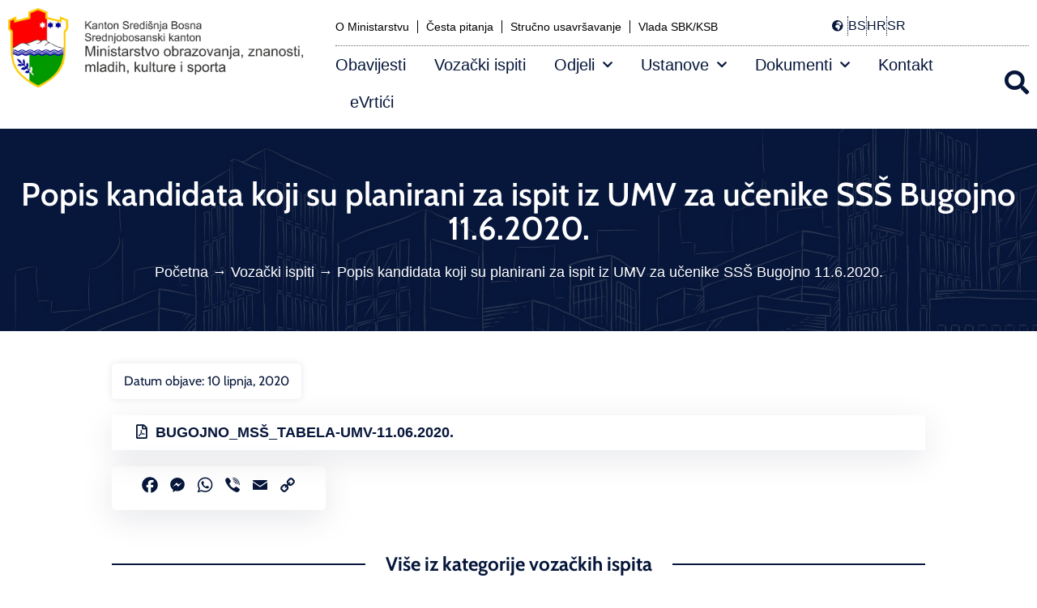

--- FILE ---
content_type: text/html; charset=UTF-8
request_url: https://mozks-ksb.ba/popis-kandidata-koji-su-planirani-za-ispit-iz-umv-za-ucenike-sss-bugojno-11-6-2020/
body_size: 20846
content:
<!doctype html>
<html lang="hr">
<head>
	<meta charset="UTF-8">
	<meta name="viewport" content="width=device-width, initial-scale=1">
	<link rel="profile" href="https://gmpg.org/xfn/11">
	<meta name='robots' content='index, follow, max-image-preview:large, max-snippet:-1, max-video-preview:-1' />
<script>
window.koko_analytics = {"url":"https:\/\/mozks-ksb.ba\/koko-analytics-collect.php","site_url":"https:\/\/mozks-ksb.ba","post_id":1695,"path":"\/popis-kandidata-koji-su-planirani-za-ispit-iz-umv-za-ucenike-sss-bugojno-11-6-2020\/","method":"cookie","use_cookie":true};
</script>

	<!-- This site is optimized with the Yoast SEO plugin v26.7 - https://yoast.com/wordpress/plugins/seo/ -->
	<title>Popis kandidata koji su planirani za ispit iz UMV za učenike SSŠ Bugojno 11.6.2020. - Ministarstvo obrazovanja, mladih, znanosti, kulture i sporta</title>
	<link rel="canonical" href="https://mozks-ksb.ba/popis-kandidata-koji-su-planirani-za-ispit-iz-umv-za-ucenike-sss-bugojno-11-6-2020/" />
	<meta property="og:locale" content="hr_HR" />
	<meta property="og:type" content="article" />
	<meta property="og:title" content="Popis kandidata koji su planirani za ispit iz UMV za učenike SSŠ Bugojno 11.6.2020. - Ministarstvo obrazovanja, mladih, znanosti, kulture i sporta" />
	<meta property="og:description" content="BUGOJNO_MSŠ_TABELA-UMV-11.06.2020." />
	<meta property="og:url" content="https://mozks-ksb.ba/popis-kandidata-koji-su-planirani-za-ispit-iz-umv-za-ucenike-sss-bugojno-11-6-2020/" />
	<meta property="og:site_name" content="Ministarstvo obrazovanja, mladih, znanosti, kulture i sporta" />
	<meta property="article:published_time" content="2020-06-10T06:54:42+00:00" />
	<meta property="article:modified_time" content="2023-07-20T09:43:34+00:00" />
	<meta property="og:image" content="https://mozks-ksb.ba/wp-content/uploads/static/ministarstvo.webp" />
	<meta property="og:image:width" content="1920" />
	<meta property="og:image:height" content="1045" />
	<meta property="og:image:type" content="image/webp" />
	<meta name="author" content="admin" />
	<meta name="twitter:card" content="summary_large_image" />
	<meta name="twitter:label1" content="Napisao/la" />
	<meta name="twitter:data1" content="admin" />
	<meta name="twitter:label2" content="Procijenjeno vrijeme čitanja" />
	<meta name="twitter:data2" content="1 minuta" />
	<script type="application/ld+json" class="yoast-schema-graph">{"@context":"https://schema.org","@graph":[{"@type":"Article","@id":"https://mozks-ksb.ba/popis-kandidata-koji-su-planirani-za-ispit-iz-umv-za-ucenike-sss-bugojno-11-6-2020/#article","isPartOf":{"@id":"https://mozks-ksb.ba/popis-kandidata-koji-su-planirani-za-ispit-iz-umv-za-ucenike-sss-bugojno-11-6-2020/"},"author":{"name":"admin","@id":"https://mozks-ksb.ba/#/schema/person/1c2c563c93e32b982e57f647f9f84b7c"},"headline":"Popis kandidata koji su planirani za ispit iz UMV za učenike SSŠ Bugojno 11.6.2020.","datePublished":"2020-06-10T06:54:42+00:00","dateModified":"2023-07-20T09:43:34+00:00","mainEntityOfPage":{"@id":"https://mozks-ksb.ba/popis-kandidata-koji-su-planirani-za-ispit-iz-umv-za-ucenike-sss-bugojno-11-6-2020/"},"wordCount":17,"commentCount":0,"publisher":{"@id":"https://mozks-ksb.ba/#organization"},"articleSection":["Vozački ispiti"],"inLanguage":"hr"},{"@type":"WebPage","@id":"https://mozks-ksb.ba/popis-kandidata-koji-su-planirani-za-ispit-iz-umv-za-ucenike-sss-bugojno-11-6-2020/","url":"https://mozks-ksb.ba/popis-kandidata-koji-su-planirani-za-ispit-iz-umv-za-ucenike-sss-bugojno-11-6-2020/","name":"Popis kandidata koji su planirani za ispit iz UMV za učenike SSŠ Bugojno 11.6.2020. - Ministarstvo obrazovanja, mladih, znanosti, kulture i sporta","isPartOf":{"@id":"https://mozks-ksb.ba/#website"},"datePublished":"2020-06-10T06:54:42+00:00","dateModified":"2023-07-20T09:43:34+00:00","breadcrumb":{"@id":"https://mozks-ksb.ba/popis-kandidata-koji-su-planirani-za-ispit-iz-umv-za-ucenike-sss-bugojno-11-6-2020/#breadcrumb"},"inLanguage":"hr","potentialAction":[{"@type":"ReadAction","target":["https://mozks-ksb.ba/popis-kandidata-koji-su-planirani-za-ispit-iz-umv-za-ucenike-sss-bugojno-11-6-2020/"]}]},{"@type":"BreadcrumbList","@id":"https://mozks-ksb.ba/popis-kandidata-koji-su-planirani-za-ispit-iz-umv-za-ucenike-sss-bugojno-11-6-2020/#breadcrumb","itemListElement":[{"@type":"ListItem","position":1,"name":"Početna","item":"https://mozks-ksb.ba/"},{"@type":"ListItem","position":2,"name":"Vozački ispiti","item":"https://mozks-ksb.ba/vozacki-ispiti/"},{"@type":"ListItem","position":3,"name":"Popis kandidata koji su planirani za ispit iz UMV za učenike SSŠ Bugojno 11.6.2020."}]},{"@type":"WebSite","@id":"https://mozks-ksb.ba/#website","url":"https://mozks-ksb.ba/","name":"Ministarstvo obrazovanja, mladih, znanosti, kulture i sporta","description":"","publisher":{"@id":"https://mozks-ksb.ba/#organization"},"alternateName":"MOZMKS SBK/KSB","potentialAction":[{"@type":"SearchAction","target":{"@type":"EntryPoint","urlTemplate":"https://mozks-ksb.ba/?s={search_term_string}"},"query-input":{"@type":"PropertyValueSpecification","valueRequired":true,"valueName":"search_term_string"}}],"inLanguage":"hr"},{"@type":"Organization","@id":"https://mozks-ksb.ba/#organization","name":"Ministarstvo obrazovanja, mladih, znanosti, kulture i sporta KSB/SBK","alternateName":"MOZMKS","url":"https://mozks-ksb.ba/","logo":{"@type":"ImageObject","inLanguage":"hr","@id":"https://mozks-ksb.ba/#/schema/logo/image/","url":"https://mozks-ksb.ba/wp-content/uploads/static/logo-ministarstvo-obrazovanja-sbk-web.png","contentUrl":"https://mozks-ksb.ba/wp-content/uploads/static/logo-ministarstvo-obrazovanja-sbk-web.png","width":900,"height":243,"caption":"Ministarstvo obrazovanja, mladih, znanosti, kulture i sporta KSB/SBK"},"image":{"@id":"https://mozks-ksb.ba/#/schema/logo/image/"}},{"@type":"Person","@id":"https://mozks-ksb.ba/#/schema/person/1c2c563c93e32b982e57f647f9f84b7c","name":"admin","image":{"@type":"ImageObject","inLanguage":"hr","@id":"https://mozks-ksb.ba/#/schema/person/image/","url":"https://secure.gravatar.com/avatar/6af7bb0869df518308c7befeffb172a17a604a9ae20cd351fd2cddae92d66588?s=96&d=mm&r=g","contentUrl":"https://secure.gravatar.com/avatar/6af7bb0869df518308c7befeffb172a17a604a9ae20cd351fd2cddae92d66588?s=96&d=mm&r=g","caption":"admin"},"sameAs":["https://mozks-ksb.ba"],"url":"https://mozks-ksb.ba/author/galopdigital/"}]}</script>
	<!-- / Yoast SEO plugin. -->


<link rel='dns-prefetch' href='//static.addtoany.com' />

<link rel="alternate" type="application/rss+xml" title="Ministarstvo obrazovanja, mladih, znanosti, kulture i sporta &raquo; Kanal" href="https://mozks-ksb.ba/feed/" />
<link rel="alternate" title="oEmbed (JSON)" type="application/json+oembed" href="https://mozks-ksb.ba/wp-json/oembed/1.0/embed?url=https%3A%2F%2Fmozks-ksb.ba%2Fpopis-kandidata-koji-su-planirani-za-ispit-iz-umv-za-ucenike-sss-bugojno-11-6-2020%2F" />
<link rel="alternate" title="oEmbed (XML)" type="text/xml+oembed" href="https://mozks-ksb.ba/wp-json/oembed/1.0/embed?url=https%3A%2F%2Fmozks-ksb.ba%2Fpopis-kandidata-koji-su-planirani-za-ispit-iz-umv-za-ucenike-sss-bugojno-11-6-2020%2F&#038;format=xml" />
<style id='wp-img-auto-sizes-contain-inline-css'>
img:is([sizes=auto i],[sizes^="auto," i]){contain-intrinsic-size:3000px 1500px}
/*# sourceURL=wp-img-auto-sizes-contain-inline-css */
</style>
<style id='pdfemb-pdf-embedder-viewer-style-inline-css'>
.wp-block-pdfemb-pdf-embedder-viewer{max-width:none}

/*# sourceURL=https://mozks-ksb.ba/wp-content/plugins/pdf-embedder/block/build/style-index.css */
</style>
<link rel='stylesheet' id='ivory-search-styles-css' href='https://mozks-ksb.ba/wp-content/plugins/add-search-to-menu/public/css/ivory-search.min.css?ver=5.5.13' media='all' />
<link rel='stylesheet' id='wpforms-form-locker-frontend-css' href='https://mozks-ksb.ba/wp-content/plugins/wpforms-form-locker/assets/css/frontend.min.css?ver=2.8.0' media='all' />
<link data-minify="1" rel='stylesheet' id='hello-elementor-css' href='https://mozks-ksb.ba/wp-content/cache/min/1/wp-content/themes/hello-elementor/assets/css/reset.css?ver=1767872946' media='all' />
<link data-minify="1" rel='stylesheet' id='hello-elementor-theme-style-css' href='https://mozks-ksb.ba/wp-content/cache/min/1/wp-content/themes/hello-elementor/assets/css/theme.css?ver=1767872946' media='all' />
<link data-minify="1" rel='stylesheet' id='hello-elementor-header-footer-css' href='https://mozks-ksb.ba/wp-content/cache/min/1/wp-content/themes/hello-elementor/assets/css/header-footer.css?ver=1767872946' media='all' />
<link rel='stylesheet' id='elementor-frontend-css' href='https://mozks-ksb.ba/wp-content/plugins/elementor/assets/css/frontend.min.css?ver=3.34.1' media='all' />
<link rel='stylesheet' id='elementor-post-8103-css' href='https://mozks-ksb.ba/wp-content/uploads/elementor/css/post-8103.css?ver=1767872925' media='all' />
<link rel='stylesheet' id='widget-image-css' href='https://mozks-ksb.ba/wp-content/plugins/elementor/assets/css/widget-image.min.css?ver=3.34.1' media='all' />
<link rel='stylesheet' id='widget-nav-menu-css' href='https://mozks-ksb.ba/wp-content/plugins/elementor-pro/assets/css/widget-nav-menu.min.css?ver=3.34.0' media='all' />
<link rel='stylesheet' id='widget-icon-list-css' href='https://mozks-ksb.ba/wp-content/plugins/elementor/assets/css/widget-icon-list.min.css?ver=3.34.1' media='all' />
<link rel='stylesheet' id='e-sticky-css' href='https://mozks-ksb.ba/wp-content/plugins/elementor-pro/assets/css/modules/sticky.min.css?ver=3.34.0' media='all' />
<link rel='stylesheet' id='widget-heading-css' href='https://mozks-ksb.ba/wp-content/plugins/elementor/assets/css/widget-heading.min.css?ver=3.34.1' media='all' />
<link rel='stylesheet' id='widget-breadcrumbs-css' href='https://mozks-ksb.ba/wp-content/plugins/elementor-pro/assets/css/widget-breadcrumbs.min.css?ver=3.34.0' media='all' />
<link rel='stylesheet' id='widget-post-info-css' href='https://mozks-ksb.ba/wp-content/plugins/elementor-pro/assets/css/widget-post-info.min.css?ver=3.34.0' media='all' />
<link rel='stylesheet' id='elementor-icons-shared-0-css' href='https://mozks-ksb.ba/wp-content/plugins/elementor/assets/lib/font-awesome/css/fontawesome.min.css?ver=5.15.3' media='all' />
<link data-minify="1" rel='stylesheet' id='elementor-icons-fa-regular-css' href='https://mozks-ksb.ba/wp-content/cache/min/1/wp-content/plugins/elementor/assets/lib/font-awesome/css/regular.min.css?ver=1767872946' media='all' />
<link data-minify="1" rel='stylesheet' id='elementor-icons-fa-solid-css' href='https://mozks-ksb.ba/wp-content/cache/min/1/wp-content/plugins/elementor/assets/lib/font-awesome/css/solid.min.css?ver=1767872946' media='all' />
<link rel='stylesheet' id='widget-divider-css' href='https://mozks-ksb.ba/wp-content/plugins/elementor/assets/css/widget-divider.min.css?ver=3.34.1' media='all' />
<link rel='stylesheet' id='widget-loop-common-css' href='https://mozks-ksb.ba/wp-content/plugins/elementor-pro/assets/css/widget-loop-common.min.css?ver=3.34.0' media='all' />
<link rel='stylesheet' id='widget-loop-grid-css' href='https://mozks-ksb.ba/wp-content/plugins/elementor-pro/assets/css/widget-loop-grid.min.css?ver=3.34.0' media='all' />
<link data-minify="1" rel='stylesheet' id='elementor-icons-css' href='https://mozks-ksb.ba/wp-content/cache/min/1/wp-content/plugins/elementor/assets/lib/eicons/css/elementor-icons.min.css?ver=1767872946' media='all' />
<link data-minify="1" rel='stylesheet' id='font-awesome-5-all-css' href='https://mozks-ksb.ba/wp-content/cache/min/1/wp-content/plugins/elementor/assets/lib/font-awesome/css/all.min.css?ver=1767872946' media='all' />
<link rel='stylesheet' id='font-awesome-4-shim-css' href='https://mozks-ksb.ba/wp-content/plugins/elementor/assets/lib/font-awesome/css/v4-shims.min.css?ver=3.34.1' media='all' />
<link rel='stylesheet' id='elementor-post-8110-css' href='https://mozks-ksb.ba/wp-content/uploads/elementor/css/post-8110.css?ver=1767872925' media='all' />
<link rel='stylesheet' id='elementor-post-8131-css' href='https://mozks-ksb.ba/wp-content/uploads/elementor/css/post-8131.css?ver=1767872926' media='all' />
<link rel='stylesheet' id='elementor-post-8171-css' href='https://mozks-ksb.ba/wp-content/uploads/elementor/css/post-8171.css?ver=1767872926' media='all' />
<link rel='stylesheet' id='addtoany-css' href='https://mozks-ksb.ba/wp-content/plugins/add-to-any/addtoany.min.css?ver=1.16' media='all' />
<link rel='stylesheet' id='hello-elementor-child-style-css' href='https://mozks-ksb.ba/wp-content/themes/hello-theme-child-master/style.css?ver=1.0.0' media='all' />
<style id='rocket-lazyload-inline-css'>
.rll-youtube-player{position:relative;padding-bottom:56.23%;height:0;overflow:hidden;max-width:100%;}.rll-youtube-player:focus-within{outline: 2px solid currentColor;outline-offset: 5px;}.rll-youtube-player iframe{position:absolute;top:0;left:0;width:100%;height:100%;z-index:100;background:0 0}.rll-youtube-player img{bottom:0;display:block;left:0;margin:auto;max-width:100%;width:100%;position:absolute;right:0;top:0;border:none;height:auto;-webkit-transition:.4s all;-moz-transition:.4s all;transition:.4s all}.rll-youtube-player img:hover{-webkit-filter:brightness(75%)}.rll-youtube-player .play{height:100%;width:100%;left:0;top:0;position:absolute;background:url(https://mozks-ksb.ba/wp-content/plugins/wp-rocket/assets/img/youtube.png) no-repeat center;background-color: transparent !important;cursor:pointer;border:none;}.wp-embed-responsive .wp-has-aspect-ratio .rll-youtube-player{position:absolute;padding-bottom:0;width:100%;height:100%;top:0;bottom:0;left:0;right:0}
/*# sourceURL=rocket-lazyload-inline-css */
</style>
<link data-minify="1" rel='stylesheet' id='elementor-gf-local-cabin-css' href='https://mozks-ksb.ba/wp-content/cache/min/1/wp-content/uploads/elementor/google-fonts/css/cabin.css?ver=1767872946' media='all' />
<link data-minify="1" rel='stylesheet' id='elementor-gf-local-roboto-css' href='https://mozks-ksb.ba/wp-content/cache/min/1/wp-content/uploads/elementor/google-fonts/css/roboto.css?ver=1767872946' media='all' />
<script src="https://mozks-ksb.ba/wp-content/plugins/svg-support/vendor/DOMPurify/DOMPurify.min.js?ver=2.5.8" id="bodhi-dompurify-library-js" data-rocket-defer defer></script>
<script id="addtoany-core-js-before">
window.a2a_config=window.a2a_config||{};a2a_config.callbacks=[];a2a_config.overlays=[];a2a_config.templates={};a2a_localize = {
	Share: "Share",
	Save: "Save",
	Subscribe: "Subscribe",
	Email: "Email",
	Bookmark: "Bookmark",
	ShowAll: "Show all",
	ShowLess: "Show less",
	FindServices: "Find service(s)",
	FindAnyServiceToAddTo: "Instantly find any service to add to",
	PoweredBy: "Powered by",
	ShareViaEmail: "Share via email",
	SubscribeViaEmail: "Subscribe via email",
	BookmarkInYourBrowser: "Bookmark in your browser",
	BookmarkInstructions: "Press Ctrl+D or \u2318+D to bookmark this page",
	AddToYourFavorites: "Add to your favorites",
	SendFromWebOrProgram: "Send from any email address or email program",
	EmailProgram: "Email program",
	More: "More&#8230;",
	ThanksForSharing: "Thanks for sharing!",
	ThanksForFollowing: "Thanks for following!"
};

a2a_config.icon_color="transparent,#06163a";

//# sourceURL=addtoany-core-js-before
</script>
<script defer src="https://static.addtoany.com/menu/page.js" id="addtoany-core-js"></script>
<script src="https://mozks-ksb.ba/wp-includes/js/jquery/jquery.min.js?ver=3.7.1" id="jquery-core-js" data-rocket-defer defer></script>
<script src="https://mozks-ksb.ba/wp-includes/js/jquery/jquery-migrate.min.js?ver=3.4.1" id="jquery-migrate-js" data-rocket-defer defer></script>
<script defer src="https://mozks-ksb.ba/wp-content/plugins/add-to-any/addtoany.min.js?ver=1.1" id="addtoany-jquery-js"></script>
<script id="bodhi_svg_inline-js-extra">
var svgSettings = {"skipNested":""};
//# sourceURL=bodhi_svg_inline-js-extra
</script>
<script src="https://mozks-ksb.ba/wp-content/plugins/svg-support/js/min/svgs-inline-min.js" id="bodhi_svg_inline-js" data-rocket-defer defer></script>
<script id="bodhi_svg_inline-js-after">
cssTarget={"Bodhi":"img.style-svg","ForceInlineSVG":"style-svg"};ForceInlineSVGActive="true";frontSanitizationEnabled="on";
//# sourceURL=bodhi_svg_inline-js-after
</script>
<script src="https://mozks-ksb.ba/wp-content/plugins/elementor/assets/lib/font-awesome/js/v4-shims.min.js?ver=3.34.1" id="font-awesome-4-shim-js" data-rocket-defer defer></script>
<meta name="generator" content="Elementor 3.34.1; features: additional_custom_breakpoints; settings: css_print_method-external, google_font-enabled, font_display-swap">
<!-- Google tag (gtag.js) -->
<script async src="https://www.googletagmanager.com/gtag/js?id=G-NBXBRWGRKY"></script>
<script>
  window.dataLayer = window.dataLayer || [];
  function gtag(){dataLayer.push(arguments);}
  gtag('js', new Date());

  gtag('config', 'G-NBXBRWGRKY');
</script>
			<style>
				.e-con.e-parent:nth-of-type(n+4):not(.e-lazyloaded):not(.e-no-lazyload),
				.e-con.e-parent:nth-of-type(n+4):not(.e-lazyloaded):not(.e-no-lazyload) * {
					background-image: none !important;
				}
				@media screen and (max-height: 1024px) {
					.e-con.e-parent:nth-of-type(n+3):not(.e-lazyloaded):not(.e-no-lazyload),
					.e-con.e-parent:nth-of-type(n+3):not(.e-lazyloaded):not(.e-no-lazyload) * {
						background-image: none !important;
					}
				}
				@media screen and (max-height: 640px) {
					.e-con.e-parent:nth-of-type(n+2):not(.e-lazyloaded):not(.e-no-lazyload),
					.e-con.e-parent:nth-of-type(n+2):not(.e-lazyloaded):not(.e-no-lazyload) * {
						background-image: none !important;
					}
				}
			</style>
			<link rel="icon" href="https://mozks-ksb.ba/wp-content/uploads/static/mozks-grb-150x150.png" sizes="32x32" />
<link rel="icon" href="https://mozks-ksb.ba/wp-content/uploads/static/mozks-grb.png" sizes="192x192" />
<link rel="apple-touch-icon" href="https://mozks-ksb.ba/wp-content/uploads/static/mozks-grb.png" />
<meta name="msapplication-TileImage" content="https://mozks-ksb.ba/wp-content/uploads/static/mozks-grb.png" />
		<style id="wp-custom-css">
			/*ACF - DUGME*/
.dugme .clanak-content a[href $='.pdf'], .dugme .clanak-content a[href $='.docx'], .dugme .clanak-content a[href $='.doc']{
	background-color: #fff;
    box-shadow: 0px 10px 40px 0px rgb(6 22 58 / 10%);
    font-weight: 600;
    color: #06163a !important;
    padding: 10px 30px;
    border-bottom: none !important;
    display: block;
}
.dugme .clanak-content a[href $='.pdf']:before { 
	-webkit-font-smoothing: antialiased;
	color: #06163a;
	content: "\f1c1";
	display: inline-block;
	font: normal 18px/1 "Font Awesome 5 Free";
	margin-right: 10px;
	position: relative;
}
.dugme .clanak-content a[href $='.docx']:before, .dugme .clanak a[href $='.doc']:before { 
	-webkit-font-smoothing: antialiased;
	color: #06163a;
	content: "\f1c2";
	display: inline-block;
	font: normal 18px/1 "Font Awesome 5 Free";
	margin-right: 10px;
	position: relative;
}
.dugme .clanak-content a:hover {
	border-bottom: none !important;
	background: #fff !important;
	outline: 1px solid #009900 !important;
	color:  #009900 !important;
}
/*END ACF DUGME*/
.clanak-content a {
    color: #009900;
    font-weight: bold;
    border-bottom: 1px dotted #009900;
}
.clanak-content a:hover {
	color:#ff0000;
}
/*SIDEBAR MENU ODJELI*/
.sidebar-menu-odjeli {
    background: #f7f7f7;
    padding: 25px;
}
.sidebar-menu-odjeli h5 {
    color: #06163a;
    font-size: 24px;
    font-family: Cabin;
    font-weight: bold;
    margin-bottom: 20px;
}
.sidebar-menu-odjeli ul {
    list-style:none;
	padding-left:0px;
}
.sidebar-menu-odjeli ul li {
    margin-left:0px;
    padding-left:0px;
    line-height: 0;
    padding-top: 0px;
    padding-bottom: 0px;
    margin-top: 0px;
    margin-bottom: 0px;
}
.sidebar-menu-odjeli ul li a {
    color: #06163a;
    font-size: 16px !important;
    display: block;
    line-height: 1.3;
    padding-bottom: 10px;
    padding-top: 10px;
    padding-left: 10px;
    margin-top: 0px !important;
    margin-bottom: 0px !important;
    border-bottom: 1px dotted #ddd;
}
.sidebar-menu-odjeli ul li a:hover {
    background: #06163a;
    color: #fff;
}
.sidebar-menu-odjeli ul li a:active {
	 background: #06163a;
    color: #fff !important;
}
.sidebar-menu-odjeli .current-menu-item a{
	background: #009900;
    color: #fff !important;
}

/*SIDEBAR DOKUMENTI*/
.sidebar-menu-dokumenti {
    background: #06163a;
    padding: 25px;
}
.sidebar-menu-dokumenti h5 {
    color: #fff;
    font-size: 24px;
    font-family: Cabin;
    font-weight: bold;
    margin-bottom: 20px;
}
.sidebar-menu-dokumenti ul {
    list-style:none;
	padding-left:0px;
}
.sidebar-menu-dokumenti ul li {
    margin-left:0px;
    padding-left:0px;
    line-height: 0;
    padding-top: 0px;
    padding-bottom: 0px;
    margin-top: 0px;
    margin-bottom: 0px;
}
.sidebar-menu-dokumenti ul li a {
    color: #fff;
    font-size: 16px !important;
    display: block;
    line-height: 1.3;
    padding-bottom: 10px;
    padding-top: 10px;
    padding-left: 10px;
    margin-top: 0px !important;
    margin-bottom: 0px !important;
    border-bottom: 1px dotted #ddd;
}
.sidebar-menu-dokumenti ul li a:hover {
    background: #ff0000;
    color: #fff;
}
.sidebar-menu-dokumenti ul li a:active {
	 background: #06163a;
    color: #fff !important;
}
.sidebar-menu-dokumenti .current-menu-item a{
	background: #009900;
    color: #fff !important;
}		</style>
					<style type="text/css">
					.is-form-id-7812 .is-search-submit:focus,
			.is-form-id-7812 .is-search-submit:hover,
			.is-form-id-7812 .is-search-submit,
            .is-form-id-7812 .is-search-icon {
			color: #ffffff !important;            background-color: #009900 !important;            border-color: #009900 !important;			}
                        	.is-form-id-7812 .is-search-submit path {
					fill: #ffffff !important;            	}
            			</style>
		<noscript><style id="rocket-lazyload-nojs-css">.rll-youtube-player, [data-lazy-src]{display:none !important;}</style></noscript></head>
<body class="wp-singular post-template-default single single-post postid-1695 single-format-standard wp-custom-logo wp-embed-responsive wp-theme-hello-elementor wp-child-theme-hello-theme-child-master hello-elementor vozacki-ispiti dugme hello-elementor-default elementor-default elementor-kit-8103 elementor-page-8171">


<a class="skip-link screen-reader-text" href="#content">Idi na sadržaj</a>

		<header data-rocket-location-hash="1d83c6254811648f1ca305cd774e50ab" data-elementor-type="header" data-elementor-id="8110" class="elementor elementor-8110 elementor-location-header" data-elementor-post-type="elementor_library">
					<section data-rocket-location-hash="4fb62158a4b435c0c225720c05f683c2" class="elementor-section elementor-top-section elementor-element elementor-element-c10a1ee elementor-hidden-tablet elementor-hidden-mobile elementor-section-boxed elementor-section-height-default elementor-section-height-default" data-id="c10a1ee" data-element_type="section">
						<div data-rocket-location-hash="82f6c6a00e9a86a2eaa3cc6e8d136714" class="elementor-container elementor-column-gap-default">
					<div class="elementor-column elementor-col-50 elementor-top-column elementor-element elementor-element-0da1a70" data-id="0da1a70" data-element_type="column">
			<div class="elementor-widget-wrap elementor-element-populated">
						<div class="elementor-element elementor-element-2ddb2b6 elementor-widget elementor-widget-theme-site-logo elementor-widget-image" data-id="2ddb2b6" data-element_type="widget" data-widget_type="theme-site-logo.default">
				<div class="elementor-widget-container">
											<a href="https://mozks-ksb.ba">
			<img width="900" height="243" src="https://mozks-ksb.ba/wp-content/uploads/static/logo-ministarstvo-obrazovanja-sbk-web.png" class="attachment-full size-full wp-image-8933" alt="" srcset="https://mozks-ksb.ba/wp-content/uploads/static/logo-ministarstvo-obrazovanja-sbk-web.png 900w, https://mozks-ksb.ba/wp-content/uploads/static/logo-ministarstvo-obrazovanja-sbk-web-300x81.png 300w, https://mozks-ksb.ba/wp-content/uploads/static/logo-ministarstvo-obrazovanja-sbk-web-768x207.png 768w" sizes="(max-width: 900px) 100vw, 900px" />				</a>
											</div>
				</div>
					</div>
		</div>
				<div class="elementor-column elementor-col-50 elementor-top-column elementor-element elementor-element-d9a96a2" data-id="d9a96a2" data-element_type="column">
			<div class="elementor-widget-wrap elementor-element-populated">
						<section class="elementor-section elementor-inner-section elementor-element elementor-element-c431a98 elementor-section-boxed elementor-section-height-default elementor-section-height-default" data-id="c431a98" data-element_type="section">
						<div data-rocket-location-hash="b3be091174dcd2d7573499587c59c9d9" class="elementor-container elementor-column-gap-default">
					<div class="elementor-column elementor-col-50 elementor-inner-column elementor-element elementor-element-c896175" data-id="c896175" data-element_type="column">
			<div class="elementor-widget-wrap elementor-element-populated">
						<div class="elementor-element elementor-element-d27d793 elementor-nav-menu--dropdown-tablet elementor-nav-menu__text-align-aside elementor-nav-menu--toggle elementor-nav-menu--burger elementor-widget elementor-widget-nav-menu" data-id="d27d793" data-element_type="widget" data-settings="{&quot;layout&quot;:&quot;horizontal&quot;,&quot;submenu_icon&quot;:{&quot;value&quot;:&quot;&lt;i class=\&quot;fas fa-caret-down\&quot; aria-hidden=\&quot;true\&quot;&gt;&lt;\/i&gt;&quot;,&quot;library&quot;:&quot;fa-solid&quot;},&quot;toggle&quot;:&quot;burger&quot;}" data-widget_type="nav-menu.default">
				<div class="elementor-widget-container">
								<nav aria-label="Menu" class="elementor-nav-menu--main elementor-nav-menu__container elementor-nav-menu--layout-horizontal e--pointer-none">
				<ul id="menu-1-d27d793" class="elementor-nav-menu"><li class="menu-item menu-item-type-post_type menu-item-object-page menu-item-8119"><a href="https://mozks-ksb.ba/ministarstvo-obrazovanja-znanosti-mladih-kulture-i-sporta-sbk-ksb/" class="elementor-item">O Ministarstvu</a></li>
<li class="menu-item menu-item-type-post_type menu-item-object-page menu-item-8120"><a href="https://mozks-ksb.ba/cesta-pitanja/" class="elementor-item">Česta pitanja</a></li>
<li class="menu-item menu-item-type-custom menu-item-object-custom menu-item-12040"><a href="https://su.mozks-ksb.ba" class="elementor-item">Stručno usavršavanje</a></li>
<li class="menu-item menu-item-type-custom menu-item-object-custom menu-item-8121"><a href="https://sbk-ksb.gov.ba/" class="elementor-item">Vlada SBK/KSB</a></li>
</ul>			</nav>
					<div class="elementor-menu-toggle" role="button" tabindex="0" aria-label="Menu Toggle" aria-expanded="false">
			<i aria-hidden="true" role="presentation" class="elementor-menu-toggle__icon--open eicon-menu-bar"></i><i aria-hidden="true" role="presentation" class="elementor-menu-toggle__icon--close eicon-close"></i>		</div>
					<nav class="elementor-nav-menu--dropdown elementor-nav-menu__container" aria-hidden="true">
				<ul id="menu-2-d27d793" class="elementor-nav-menu"><li class="menu-item menu-item-type-post_type menu-item-object-page menu-item-8119"><a href="https://mozks-ksb.ba/ministarstvo-obrazovanja-znanosti-mladih-kulture-i-sporta-sbk-ksb/" class="elementor-item" tabindex="-1">O Ministarstvu</a></li>
<li class="menu-item menu-item-type-post_type menu-item-object-page menu-item-8120"><a href="https://mozks-ksb.ba/cesta-pitanja/" class="elementor-item" tabindex="-1">Česta pitanja</a></li>
<li class="menu-item menu-item-type-custom menu-item-object-custom menu-item-12040"><a href="https://su.mozks-ksb.ba" class="elementor-item" tabindex="-1">Stručno usavršavanje</a></li>
<li class="menu-item menu-item-type-custom menu-item-object-custom menu-item-8121"><a href="https://sbk-ksb.gov.ba/" class="elementor-item" tabindex="-1">Vlada SBK/KSB</a></li>
</ul>			</nav>
						</div>
				</div>
					</div>
		</div>
				<div class="elementor-column elementor-col-50 elementor-inner-column elementor-element elementor-element-9ab0749" data-id="9ab0749" data-element_type="column">
			<div class="elementor-widget-wrap elementor-element-populated">
						<div class="elementor-element elementor-element-fcbc82f elementor-icon-list--layout-inline elementor-align-end elementor-mobile-align-center elementor-list-item-link-full_width elementor-widget elementor-widget-icon-list" data-id="fcbc82f" data-element_type="widget" data-widget_type="icon-list.default">
				<div class="elementor-widget-container">
							<ul class="elementor-icon-list-items elementor-inline-items">
							<li class="elementor-icon-list-item elementor-inline-item">
											<span class="elementor-icon-list-icon">
							<i aria-hidden="true" class="fas fa-globe-africa"></i>						</span>
										<span class="elementor-icon-list-text"></span>
									</li>
								<li class="elementor-icon-list-item elementor-inline-item">
										<span class="elementor-icon-list-text">BS</span>
									</li>
								<li class="elementor-icon-list-item elementor-inline-item">
										<span class="elementor-icon-list-text">HR</span>
									</li>
								<li class="elementor-icon-list-item elementor-inline-item">
										<span class="elementor-icon-list-text">SR</span>
									</li>
						</ul>
						</div>
				</div>
					</div>
		</div>
					</div>
		</section>
				<section class="elementor-section elementor-inner-section elementor-element elementor-element-746384a elementor-section-content-middle elementor-section-boxed elementor-section-height-default elementor-section-height-default" data-id="746384a" data-element_type="section">
						<div data-rocket-location-hash="4388568779806390c4fce1bc129c9913" class="elementor-container elementor-column-gap-default">
					<div class="elementor-column elementor-col-50 elementor-inner-column elementor-element elementor-element-041e07f" data-id="041e07f" data-element_type="column">
			<div class="elementor-widget-wrap elementor-element-populated">
						<div class="elementor-element elementor-element-0f0836a elementor-nav-menu--dropdown-tablet elementor-nav-menu__text-align-aside elementor-nav-menu--toggle elementor-nav-menu--burger elementor-widget elementor-widget-nav-menu" data-id="0f0836a" data-element_type="widget" data-settings="{&quot;submenu_icon&quot;:{&quot;value&quot;:&quot;&lt;i class=\&quot;fas fa-chevron-down\&quot; aria-hidden=\&quot;true\&quot;&gt;&lt;\/i&gt;&quot;,&quot;library&quot;:&quot;fa-solid&quot;},&quot;layout&quot;:&quot;horizontal&quot;,&quot;toggle&quot;:&quot;burger&quot;}" data-widget_type="nav-menu.default">
				<div class="elementor-widget-container">
								<nav aria-label="Menu" class="elementor-nav-menu--main elementor-nav-menu__container elementor-nav-menu--layout-horizontal e--pointer-none">
				<ul id="menu-1-0f0836a" class="elementor-nav-menu"><li class="menu-item menu-item-type-taxonomy menu-item-object-category menu-item-8208"><a href="https://mozks-ksb.ba/obavijesti/" class="elementor-item">Obavijesti</a></li>
<li class="menu-item menu-item-type-taxonomy menu-item-object-category current-post-ancestor current-menu-parent current-post-parent menu-item-8207"><a href="https://mozks-ksb.ba/vozacki-ispiti/" class="elementor-item">Vozački ispiti</a></li>
<li class="menu-item menu-item-type-custom menu-item-object-custom menu-item-has-children menu-item-7264"><a href="#" class="elementor-item elementor-item-anchor">Odjeli</a>
<ul class="sub-menu elementor-nav-menu--dropdown">
	<li class="menu-item menu-item-type-post_type menu-item-object-page menu-item-7074"><a href="https://mozks-ksb.ba/odjel-za-obrazovanje-znanost/" class="elementor-sub-item">Odjel za obrazovanje i znanost</a></li>
	<li class="menu-item menu-item-type-post_type menu-item-object-page menu-item-7247"><a href="https://mozks-ksb.ba/odjel-za-kulturu-sport-i-informisanje/" class="elementor-sub-item">Odjel za kulturu, sport i informisanje</a></li>
	<li class="menu-item menu-item-type-post_type menu-item-object-page menu-item-7237"><a href="https://mozks-ksb.ba/odjel-za-materijalno-financijsko-poslovanje/" class="elementor-sub-item">Odjel za materijalno-financijsko poslovanje</a></li>
	<li class="menu-item menu-item-type-post_type menu-item-object-page menu-item-7211"><a href="https://mozks-ksb.ba/odjel-za-autoskole-i-vozacke-ispite/" class="elementor-sub-item">Odjel za prometnu edukaciju, autoškole i vozačke ispite​</a></li>
	<li class="menu-item menu-item-type-post_type menu-item-object-page menu-item-7073"><a href="https://mozks-ksb.ba/inspektorat/" class="elementor-sub-item">Inspektorat</a></li>
</ul>
</li>
<li class="menu-item menu-item-type-custom menu-item-object-custom menu-item-has-children menu-item-21"><a href="#" class="elementor-item elementor-item-anchor">Ustanove</a>
<ul class="sub-menu elementor-nav-menu--dropdown">
	<li class="menu-item menu-item-type-post_type menu-item-object-page menu-item-7197"><a href="https://mozks-ksb.ba/predskolske-ustanove/" class="elementor-sub-item">Predškolske ustanove</a></li>
	<li class="menu-item menu-item-type-post_type menu-item-object-page menu-item-7214"><a href="https://mozks-ksb.ba/osnovne-skole/" class="elementor-sub-item">Osnovne škole</a></li>
	<li class="menu-item menu-item-type-post_type menu-item-object-page menu-item-7271"><a href="https://mozks-ksb.ba/srednje-skole/" class="elementor-sub-item">Srednje škole</a></li>
	<li class="menu-item menu-item-type-custom menu-item-object-custom menu-item-169"><a href="#" class="elementor-sub-item elementor-item-anchor">Visokoškolske ustanove</a></li>
</ul>
</li>
<li class="menu-item menu-item-type-post_type menu-item-object-page menu-item-has-children menu-item-7315"><a href="https://mozks-ksb.ba/dokumenti/" class="elementor-item">Dokumenti</a>
<ul class="sub-menu elementor-nav-menu--dropdown">
	<li class="menu-item menu-item-type-post_type menu-item-object-page menu-item-17760"><a href="https://mozks-ksb.ba/pravni-dokumenti/" class="elementor-sub-item">Pravni dokumenti</a></li>
</ul>
</li>
<li class="menu-item menu-item-type-post_type menu-item-object-page menu-item-6164"><a href="https://mozks-ksb.ba/kontakt/" class="elementor-item">Kontakt</a></li>
<li class="menu-item menu-item-type-custom menu-item-object-custom menu-item-17458"><a href="https://evrtic.mozks-ksb.ba" class="elementor-item">eVrtići</a></li>
</ul>			</nav>
					<div class="elementor-menu-toggle" role="button" tabindex="0" aria-label="Menu Toggle" aria-expanded="false">
			<i aria-hidden="true" role="presentation" class="elementor-menu-toggle__icon--open eicon-menu-bar"></i><i aria-hidden="true" role="presentation" class="elementor-menu-toggle__icon--close eicon-close"></i>		</div>
					<nav class="elementor-nav-menu--dropdown elementor-nav-menu__container" aria-hidden="true">
				<ul id="menu-2-0f0836a" class="elementor-nav-menu"><li class="menu-item menu-item-type-taxonomy menu-item-object-category menu-item-8208"><a href="https://mozks-ksb.ba/obavijesti/" class="elementor-item" tabindex="-1">Obavijesti</a></li>
<li class="menu-item menu-item-type-taxonomy menu-item-object-category current-post-ancestor current-menu-parent current-post-parent menu-item-8207"><a href="https://mozks-ksb.ba/vozacki-ispiti/" class="elementor-item" tabindex="-1">Vozački ispiti</a></li>
<li class="menu-item menu-item-type-custom menu-item-object-custom menu-item-has-children menu-item-7264"><a href="#" class="elementor-item elementor-item-anchor" tabindex="-1">Odjeli</a>
<ul class="sub-menu elementor-nav-menu--dropdown">
	<li class="menu-item menu-item-type-post_type menu-item-object-page menu-item-7074"><a href="https://mozks-ksb.ba/odjel-za-obrazovanje-znanost/" class="elementor-sub-item" tabindex="-1">Odjel za obrazovanje i znanost</a></li>
	<li class="menu-item menu-item-type-post_type menu-item-object-page menu-item-7247"><a href="https://mozks-ksb.ba/odjel-za-kulturu-sport-i-informisanje/" class="elementor-sub-item" tabindex="-1">Odjel za kulturu, sport i informisanje</a></li>
	<li class="menu-item menu-item-type-post_type menu-item-object-page menu-item-7237"><a href="https://mozks-ksb.ba/odjel-za-materijalno-financijsko-poslovanje/" class="elementor-sub-item" tabindex="-1">Odjel za materijalno-financijsko poslovanje</a></li>
	<li class="menu-item menu-item-type-post_type menu-item-object-page menu-item-7211"><a href="https://mozks-ksb.ba/odjel-za-autoskole-i-vozacke-ispite/" class="elementor-sub-item" tabindex="-1">Odjel za prometnu edukaciju, autoškole i vozačke ispite​</a></li>
	<li class="menu-item menu-item-type-post_type menu-item-object-page menu-item-7073"><a href="https://mozks-ksb.ba/inspektorat/" class="elementor-sub-item" tabindex="-1">Inspektorat</a></li>
</ul>
</li>
<li class="menu-item menu-item-type-custom menu-item-object-custom menu-item-has-children menu-item-21"><a href="#" class="elementor-item elementor-item-anchor" tabindex="-1">Ustanove</a>
<ul class="sub-menu elementor-nav-menu--dropdown">
	<li class="menu-item menu-item-type-post_type menu-item-object-page menu-item-7197"><a href="https://mozks-ksb.ba/predskolske-ustanove/" class="elementor-sub-item" tabindex="-1">Predškolske ustanove</a></li>
	<li class="menu-item menu-item-type-post_type menu-item-object-page menu-item-7214"><a href="https://mozks-ksb.ba/osnovne-skole/" class="elementor-sub-item" tabindex="-1">Osnovne škole</a></li>
	<li class="menu-item menu-item-type-post_type menu-item-object-page menu-item-7271"><a href="https://mozks-ksb.ba/srednje-skole/" class="elementor-sub-item" tabindex="-1">Srednje škole</a></li>
	<li class="menu-item menu-item-type-custom menu-item-object-custom menu-item-169"><a href="#" class="elementor-sub-item elementor-item-anchor" tabindex="-1">Visokoškolske ustanove</a></li>
</ul>
</li>
<li class="menu-item menu-item-type-post_type menu-item-object-page menu-item-has-children menu-item-7315"><a href="https://mozks-ksb.ba/dokumenti/" class="elementor-item" tabindex="-1">Dokumenti</a>
<ul class="sub-menu elementor-nav-menu--dropdown">
	<li class="menu-item menu-item-type-post_type menu-item-object-page menu-item-17760"><a href="https://mozks-ksb.ba/pravni-dokumenti/" class="elementor-sub-item" tabindex="-1">Pravni dokumenti</a></li>
</ul>
</li>
<li class="menu-item menu-item-type-post_type menu-item-object-page menu-item-6164"><a href="https://mozks-ksb.ba/kontakt/" class="elementor-item" tabindex="-1">Kontakt</a></li>
<li class="menu-item menu-item-type-custom menu-item-object-custom menu-item-17458"><a href="https://evrtic.mozks-ksb.ba" class="elementor-item" tabindex="-1">eVrtići</a></li>
</ul>			</nav>
						</div>
				</div>
					</div>
		</div>
				<div class="elementor-column elementor-col-50 elementor-inner-column elementor-element elementor-element-f8949c3" data-id="f8949c3" data-element_type="column">
			<div class="elementor-widget-wrap elementor-element-populated">
						<div class="elementor-element elementor-element-215e29e elementor-view-default elementor-widget elementor-widget-icon" data-id="215e29e" data-element_type="widget" data-widget_type="icon.default">
				<div class="elementor-widget-container">
							<div class="elementor-icon-wrapper">
			<a class="elementor-icon" href="#elementor-action%3Aaction%3Dpopup%3Aopen%26settings%3DeyJpZCI6IjExNjc1IiwidG9nZ2xlIjpmYWxzZX0%3D">
			<i aria-hidden="true" class="fas fa-search"></i>			</a>
		</div>
						</div>
				</div>
					</div>
		</div>
					</div>
		</section>
					</div>
		</div>
					</div>
		</section>
				<section data-rocket-location-hash="1b3b76dd7db096b121c060bc8c9855b5" class="elementor-section elementor-top-section elementor-element elementor-element-4cb4454 elementor-hidden-desktop elementor-section-boxed elementor-section-height-default elementor-section-height-default" data-id="4cb4454" data-element_type="section">
						<div data-rocket-location-hash="2aac35cf2c11024fe90c54c8a041fb0e" class="elementor-container elementor-column-gap-default">
					<div class="elementor-column elementor-col-100 elementor-top-column elementor-element elementor-element-ea90470" data-id="ea90470" data-element_type="column">
			<div class="elementor-widget-wrap elementor-element-populated">
						<div class="elementor-element elementor-element-40becf4 elementor-widget elementor-widget-image" data-id="40becf4" data-element_type="widget" data-widget_type="image.default">
				<div class="elementor-widget-container">
																<a href="https://mozks-ksb.ba">
							<img width="900" height="243" src="https://mozks-ksb.ba/wp-content/uploads/static/logo-ministarstvo-obrazovanja-sbk-web.png" class="attachment-full size-full wp-image-8933" alt="" srcset="https://mozks-ksb.ba/wp-content/uploads/static/logo-ministarstvo-obrazovanja-sbk-web.png 900w, https://mozks-ksb.ba/wp-content/uploads/static/logo-ministarstvo-obrazovanja-sbk-web-300x81.png 300w, https://mozks-ksb.ba/wp-content/uploads/static/logo-ministarstvo-obrazovanja-sbk-web-768x207.png 768w" sizes="(max-width: 900px) 100vw, 900px" />								</a>
															</div>
				</div>
				<div class="elementor-element elementor-element-c3b79bd elementor-widget-tablet__width-auto elementor-widget-mobile__width-auto elementor-absolute elementor-view-default elementor-widget elementor-widget-icon" data-id="c3b79bd" data-element_type="widget" data-settings="{&quot;_position&quot;:&quot;absolute&quot;,&quot;sticky&quot;:&quot;top&quot;,&quot;sticky_on&quot;:[&quot;desktop&quot;,&quot;tablet&quot;,&quot;mobile&quot;],&quot;sticky_offset&quot;:0,&quot;sticky_effects_offset&quot;:0,&quot;sticky_anchor_link_offset&quot;:0}" data-widget_type="icon.default">
				<div class="elementor-widget-container">
							<div class="elementor-icon-wrapper">
			<a class="elementor-icon" href="#elementor-action%3Aaction%3Dpopup%3Aopen%26settings%3DeyJpZCI6Ijg2MDIiLCJ0b2dnbGUiOmZhbHNlfQ%3D%3D">
			<i aria-hidden="true" class="fas fa-bars"></i>			</a>
		</div>
						</div>
				</div>
					</div>
		</div>
					</div>
		</section>
				</header>
				<div data-rocket-location-hash="e1bc6d701e3f4520cdcf117a4766eb47" data-elementor-type="single-post" data-elementor-id="8171" class="elementor elementor-8171 elementor-location-single post-1695 post type-post status-publish format-standard hentry category-vozacki-ispiti" data-elementor-post-type="elementor_library">
					<section data-rocket-location-hash="de74156ebb8ecc34defa2379717914ea" class="elementor-section elementor-top-section elementor-element elementor-element-009ccee elementor-section-boxed elementor-section-height-default elementor-section-height-default" data-id="009ccee" data-element_type="section" data-settings="{&quot;background_background&quot;:&quot;classic&quot;}">
						<div data-rocket-location-hash="9f3cdebd482219aef067dbc56403b8d3" class="elementor-container elementor-column-gap-default">
					<div class="elementor-column elementor-col-100 elementor-top-column elementor-element elementor-element-a58d5aa" data-id="a58d5aa" data-element_type="column">
			<div class="elementor-widget-wrap elementor-element-populated">
						<div class="elementor-element elementor-element-5feee7f elementor-widget elementor-widget-theme-post-title elementor-page-title elementor-widget-heading" data-id="5feee7f" data-element_type="widget" data-widget_type="theme-post-title.default">
				<div class="elementor-widget-container">
					<h1 class="elementor-heading-title elementor-size-default">Popis kandidata koji su planirani za ispit iz UMV za učenike SSŠ Bugojno 11.6.2020.</h1>				</div>
				</div>
				<div class="elementor-element elementor-element-d16e545 elementor-align-center elementor-widget elementor-widget-breadcrumbs" data-id="d16e545" data-element_type="widget" data-widget_type="breadcrumbs.default">
				<div class="elementor-widget-container">
					<span id="breadcrumbs"><span><span><a href="https://mozks-ksb.ba/">Početna</a></span> → <span><a href="https://mozks-ksb.ba/vozacki-ispiti/">Vozački ispiti</a></span> → <span class="breadcrumb_last" aria-current="page">Popis kandidata koji su planirani za ispit iz UMV za učenike SSŠ Bugojno 11.6.2020.</span></span></span>				</div>
				</div>
					</div>
		</div>
					</div>
		</section>
				<section data-rocket-location-hash="d6c3a5585cdbd2443f3d19b5cde3350e" class="elementor-section elementor-top-section elementor-element elementor-element-3e6fe25 elementor-section-boxed elementor-section-height-default elementor-section-height-default" data-id="3e6fe25" data-element_type="section">
						<div data-rocket-location-hash="028f2321af60c698d7eb1a54aeed5255" class="elementor-container elementor-column-gap-default">
					<div class="elementor-column elementor-col-100 elementor-top-column elementor-element elementor-element-3b41918" data-id="3b41918" data-element_type="column">
			<div class="elementor-widget-wrap elementor-element-populated">
						<div class="elementor-element elementor-element-a9739d5 elementor-widget__width-auto elementor-widget elementor-widget-post-info" data-id="a9739d5" data-element_type="widget" data-widget_type="post-info.default">
				<div class="elementor-widget-container">
							<ul class="elementor-inline-items elementor-icon-list-items elementor-post-info">
								<li class="elementor-icon-list-item elementor-repeater-item-158fe52 elementor-inline-item" itemprop="datePublished">
													<span class="elementor-icon-list-text elementor-post-info__item elementor-post-info__item--type-date">
							<span class="elementor-post-info__item-prefix">Datum objave: </span>
										<time>10 lipnja, 2020</time>					</span>
								</li>
				</ul>
						</div>
				</div>
				<div class="elementor-element elementor-element-c6536aa clanak-content elementor-widget elementor-widget-theme-post-content" data-id="c6536aa" data-element_type="widget" data-widget_type="theme-post-content.default">
				<div class="elementor-widget-container">
					<div class="wp-block-file aligncenter"><a href="https://mozks-ksb.ba/wp-content/uploads/2020/06/BUGOJNO_MS%C5%A0_TABELA-UMV-11.06.2020..pdf">BUGOJNO_MSŠ_TABELA-UMV-11.06.2020.</a></div>
				</div>
				</div>
				<div class="elementor-element elementor-element-9a9549e share elementor-widget__width-auto elementor-widget elementor-widget-shortcode" data-id="9a9549e" data-element_type="widget" data-widget_type="shortcode.default">
				<div class="elementor-widget-container">
							<div class="elementor-shortcode"><div class="addtoany_shortcode"><div class="a2a_kit a2a_kit_size_26 addtoany_list" data-a2a-url="https://mozks-ksb.ba/popis-kandidata-koji-su-planirani-za-ispit-iz-umv-za-ucenike-sss-bugojno-11-6-2020/" data-a2a-title="Popis kandidata koji su planirani za ispit iz UMV za učenike SSŠ Bugojno 11.6.2020."><a class="a2a_button_facebook" href="https://www.addtoany.com/add_to/facebook?linkurl=https%3A%2F%2Fmozks-ksb.ba%2Fpopis-kandidata-koji-su-planirani-za-ispit-iz-umv-za-ucenike-sss-bugojno-11-6-2020%2F&amp;linkname=Popis%20kandidata%20koji%20su%20planirani%20za%20ispit%20iz%20UMV%20za%20u%C4%8Denike%20SS%C5%A0%20Bugojno%2011.6.2020." title="Facebook" rel="nofollow noopener" target="_blank"></a><a class="a2a_button_facebook_messenger" href="https://www.addtoany.com/add_to/facebook_messenger?linkurl=https%3A%2F%2Fmozks-ksb.ba%2Fpopis-kandidata-koji-su-planirani-za-ispit-iz-umv-za-ucenike-sss-bugojno-11-6-2020%2F&amp;linkname=Popis%20kandidata%20koji%20su%20planirani%20za%20ispit%20iz%20UMV%20za%20u%C4%8Denike%20SS%C5%A0%20Bugojno%2011.6.2020." title="Messenger" rel="nofollow noopener" target="_blank"></a><a class="a2a_button_whatsapp" href="https://www.addtoany.com/add_to/whatsapp?linkurl=https%3A%2F%2Fmozks-ksb.ba%2Fpopis-kandidata-koji-su-planirani-za-ispit-iz-umv-za-ucenike-sss-bugojno-11-6-2020%2F&amp;linkname=Popis%20kandidata%20koji%20su%20planirani%20za%20ispit%20iz%20UMV%20za%20u%C4%8Denike%20SS%C5%A0%20Bugojno%2011.6.2020." title="WhatsApp" rel="nofollow noopener" target="_blank"></a><a class="a2a_button_viber" href="https://www.addtoany.com/add_to/viber?linkurl=https%3A%2F%2Fmozks-ksb.ba%2Fpopis-kandidata-koji-su-planirani-za-ispit-iz-umv-za-ucenike-sss-bugojno-11-6-2020%2F&amp;linkname=Popis%20kandidata%20koji%20su%20planirani%20za%20ispit%20iz%20UMV%20za%20u%C4%8Denike%20SS%C5%A0%20Bugojno%2011.6.2020." title="Viber" rel="nofollow noopener" target="_blank"></a><a class="a2a_button_email" href="https://www.addtoany.com/add_to/email?linkurl=https%3A%2F%2Fmozks-ksb.ba%2Fpopis-kandidata-koji-su-planirani-za-ispit-iz-umv-za-ucenike-sss-bugojno-11-6-2020%2F&amp;linkname=Popis%20kandidata%20koji%20su%20planirani%20za%20ispit%20iz%20UMV%20za%20u%C4%8Denike%20SS%C5%A0%20Bugojno%2011.6.2020." title="Email" rel="nofollow noopener" target="_blank"></a><a class="a2a_button_copy_link" href="https://www.addtoany.com/add_to/copy_link?linkurl=https%3A%2F%2Fmozks-ksb.ba%2Fpopis-kandidata-koji-su-planirani-za-ispit-iz-umv-za-ucenike-sss-bugojno-11-6-2020%2F&amp;linkname=Popis%20kandidata%20koji%20su%20planirani%20za%20ispit%20iz%20UMV%20za%20u%C4%8Denike%20SS%C5%A0%20Bugojno%2011.6.2020." title="Copy Link" rel="nofollow noopener" target="_blank"></a></div></div></div>
						</div>
				</div>
					</div>
		</div>
					</div>
		</section>
				<section data-rocket-location-hash="d1914fd944d22d661220ced8b3923759" class="elementor-section elementor-top-section elementor-element elementor-element-1ccea70 elementor-section-boxed elementor-section-height-default elementor-section-height-default" data-id="1ccea70" data-element_type="section">
						<div data-rocket-location-hash="04990c77ccee37d2d425f34dc5533c54" class="elementor-container elementor-column-gap-default">
					<div class="elementor-column elementor-col-100 elementor-top-column elementor-element elementor-element-e53941f" data-id="e53941f" data-element_type="column">
			<div class="elementor-widget-wrap elementor-element-populated">
						<div class="elementor-element elementor-element-d8d6f64 elementor-widget-divider--view-line_text elementor-widget-divider--element-align-center elementor-widget elementor-widget-divider" data-id="d8d6f64" data-element_type="widget" data-widget_type="divider.default">
				<div class="elementor-widget-container">
							<div class="elementor-divider">
			<span class="elementor-divider-separator">
							<h3 class="elementor-divider__text elementor-divider__element">
				Više iz kategorije vozačkih ispita				</h3>
						</span>
		</div>
						</div>
				</div>
				<div class="elementor-element elementor-element-9c6995b elementor-grid-2 elementor-grid-tablet-2 elementor-grid-mobile-1 elementor-widget elementor-widget-loop-grid" data-id="9c6995b" data-element_type="widget" data-settings="{&quot;template_id&quot;:&quot;8166&quot;,&quot;columns&quot;:2,&quot;_skin&quot;:&quot;post&quot;,&quot;columns_tablet&quot;:&quot;2&quot;,&quot;columns_mobile&quot;:&quot;1&quot;,&quot;edit_handle_selector&quot;:&quot;[data-elementor-type=\&quot;loop-item\&quot;]&quot;,&quot;row_gap&quot;:{&quot;unit&quot;:&quot;px&quot;,&quot;size&quot;:&quot;&quot;,&quot;sizes&quot;:[]},&quot;row_gap_tablet&quot;:{&quot;unit&quot;:&quot;px&quot;,&quot;size&quot;:&quot;&quot;,&quot;sizes&quot;:[]},&quot;row_gap_mobile&quot;:{&quot;unit&quot;:&quot;px&quot;,&quot;size&quot;:&quot;&quot;,&quot;sizes&quot;:[]}}" data-widget_type="loop-grid.post">
				<div class="elementor-widget-container">
							<div class="elementor-loop-container elementor-grid" role="list">
		<style id="loop-8166">.elementor-8166 .elementor-element.elementor-element-c0325b3 > .elementor-container > .elementor-column > .elementor-widget-wrap{align-content:flex-start;align-items:flex-start;}.elementor-8166 .elementor-element.elementor-element-c0325b3:not(.elementor-motion-effects-element-type-background), .elementor-8166 .elementor-element.elementor-element-c0325b3 > .elementor-motion-effects-container > .elementor-motion-effects-layer{background-color:transparent;background-image:linear-gradient(90deg, #F7F7F7 0%, #FFFFFF 100%);}.elementor-8166 .elementor-element.elementor-element-c0325b3{box-shadow:0px 5px 5px -3px rgba(0, 0, 0, 0.28);transition:background 0.3s, border 0.3s, border-radius 0.3s, box-shadow 0.3s;}.elementor-8166 .elementor-element.elementor-element-c0325b3 > .elementor-background-overlay{transition:background 0.3s, border-radius 0.3s, opacity 0.3s;}.elementor-8166 .elementor-element.elementor-element-3e1cd27 > .elementor-element-populated{margin:20px 0px 0px 0px;--e-column-margin-right:0px;--e-column-margin-left:0px;padding:20px 20px 0px 20px;}.elementor-widget-post-info .elementor-icon-list-item:not(:last-child):after{border-color:var( --e-global-color-text );}.elementor-widget-post-info .elementor-icon-list-icon i{color:var( --e-global-color-primary );}.elementor-widget-post-info .elementor-icon-list-icon svg{fill:var( --e-global-color-primary );}.elementor-widget-post-info .elementor-icon-list-text, .elementor-widget-post-info .elementor-icon-list-text a{color:var( --e-global-color-secondary );}.elementor-widget-post-info .elementor-icon-list-item{font-family:var( --e-global-typography-text-font-family ), Sans-serif;font-weight:var( --e-global-typography-text-font-weight );}.elementor-8166 .elementor-element.elementor-element-7d6b34d > .elementor-widget-container{padding:0px 0px 5px 0px;border-style:solid;border-width:0px 0px 1px 0px;border-color:#DDDDDD;}.elementor-8166 .elementor-element.elementor-element-7d6b34d .elementor-icon-list-icon{width:14px;}.elementor-8166 .elementor-element.elementor-element-7d6b34d .elementor-icon-list-icon i{font-size:14px;}.elementor-8166 .elementor-element.elementor-element-7d6b34d .elementor-icon-list-icon svg{--e-icon-list-icon-size:14px;}.elementor-8166 .elementor-element.elementor-element-7d6b34d .elementor-icon-list-text, .elementor-8166 .elementor-element.elementor-element-7d6b34d .elementor-icon-list-text a{color:var( --e-global-color-primary );}.elementor-8166 .elementor-element.elementor-element-7d6b34d .elementor-icon-list-item{font-family:"Cabin", Sans-serif;font-size:15px;font-weight:400;}.elementor-widget-theme-post-title .elementor-heading-title{font-family:var( --e-global-typography-primary-font-family ), Sans-serif;font-weight:var( --e-global-typography-primary-font-weight );color:var( --e-global-color-primary );}.elementor-8166 .elementor-element.elementor-element-8e07aae .elementor-heading-title{font-family:"Cabin", Sans-serif;font-size:1.3em;font-weight:500;line-height:1.2em;}.elementor-widget-button .elementor-button{background-color:var( --e-global-color-accent );font-family:var( --e-global-typography-accent-font-family ), Sans-serif;font-weight:var( --e-global-typography-accent-font-weight );}.elementor-8166 .elementor-element.elementor-element-95b19e9 .elementor-button{background-color:#FFFFFF00;fill:var( --e-global-color-secondary );color:var( --e-global-color-secondary );border-style:solid;border-width:2px 2px 2px 2px;border-color:var( --e-global-color-secondary );border-radius:0px 0px 0px 0px;padding:10px 10px 10px 10px;}.elementor-8166 .elementor-element.elementor-element-95b19e9 .elementor-button:hover, .elementor-8166 .elementor-element.elementor-element-95b19e9 .elementor-button:focus{background-color:var( --e-global-color-secondary );color:var( --e-global-color-text );}.elementor-8166 .elementor-element.elementor-element-95b19e9{width:auto;max-width:auto;bottom:20px;}body:not(.rtl) .elementor-8166 .elementor-element.elementor-element-95b19e9{right:20px;}body.rtl .elementor-8166 .elementor-element.elementor-element-95b19e9{left:20px;}.elementor-8166 .elementor-element.elementor-element-95b19e9 .elementor-button:hover svg, .elementor-8166 .elementor-element.elementor-element-95b19e9 .elementor-button:focus svg{fill:var( --e-global-color-text );}@media(max-width:767px){.elementor-8166 .elementor-element.elementor-element-c0325b3 > .elementor-container{min-height:200px;}.elementor-8166 .elementor-element.elementor-element-3e1cd27 > .elementor-element-populated{padding:0px 20px 0px 20px;}}/* Start custom CSS for column, class: .elementor-element-3e1cd27 */.visina-boxa {
    min-height:130px;
}/* End custom CSS */</style>		<div data-elementor-type="loop-item" data-elementor-id="8166" class="elementor elementor-8166 e-loop-item e-loop-item-17832 post-17832 post type-post status-publish format-standard hentry category-vozacki-ispiti" data-elementor-post-type="elementor_library" data-custom-edit-handle="1">
					<section class="elementor-section elementor-top-section elementor-element elementor-element-c0325b3 elementor-section-height-min-height elementor-section-items-top elementor-section-content-top elementor-section-boxed elementor-section-height-default" data-id="c0325b3" data-element_type="section" data-settings="{&quot;background_background&quot;:&quot;gradient&quot;}">
						<div class="elementor-container elementor-column-gap-default">
					<div class="elementor-column elementor-col-100 elementor-top-column elementor-element elementor-element-3e1cd27" data-id="3e1cd27" data-element_type="column">
			<div class="elementor-widget-wrap elementor-element-populated">
						<div class="elementor-element elementor-element-7d6b34d elementor-widget elementor-widget-post-info" data-id="7d6b34d" data-element_type="widget" data-widget_type="post-info.default">
				<div class="elementor-widget-container">
							<ul class="elementor-inline-items elementor-icon-list-items elementor-post-info">
								<li class="elementor-icon-list-item elementor-repeater-item-a3d3c8e elementor-inline-item" itemprop="datePublished">
						<a href="https://mozks-ksb.ba/2026/01/19/">
											<span class="elementor-icon-list-icon">
								<i aria-hidden="true" class="far fa-clock"></i>							</span>
									<span class="elementor-icon-list-text elementor-post-info__item elementor-post-info__item--type-date">
										<time>Prije 1 dan</time>					</span>
									</a>
				</li>
				</ul>
						</div>
				</div>
				<div class="elementor-element elementor-element-8e07aae visina-boxa elementor-widget elementor-widget-theme-post-title elementor-page-title elementor-widget-heading" data-id="8e07aae" data-element_type="widget" data-widget_type="theme-post-title.default">
				<div class="elementor-widget-container">
					<h3 class="elementor-heading-title elementor-size-default"><a href="https://mozks-ksb.ba/obavijest-o-promjeni-lokacije-obavljanja-ispita-iz-upravljanja-motornim-vozilom-u-ispitnom-mjestu-kiseljak-za-20-01-2026-god-utorak/">Obavijest o promjeni lokacije obavljanja ispita iz upravljanja motornim vozilom u ispitnom mjestu Kiseljak za 20.01.2026.god. ( UTORAK)</a></h3>				</div>
				</div>
				<div class="elementor-element elementor-element-95b19e9 elementor-widget__width-auto elementor-absolute elementor-widget elementor-widget-button" data-id="95b19e9" data-element_type="widget" data-settings="{&quot;_position&quot;:&quot;absolute&quot;}" data-widget_type="button.default">
				<div class="elementor-widget-container">
									<div class="elementor-button-wrapper">
					<a class="elementor-button elementor-button-link elementor-size-sm" href="https://mozks-ksb.ba/obavijest-o-promjeni-lokacije-obavljanja-ispita-iz-upravljanja-motornim-vozilom-u-ispitnom-mjestu-kiseljak-za-20-01-2026-god-utorak/">
						<span class="elementor-button-content-wrapper">
						<span class="elementor-button-icon">
				<i aria-hidden="true" class="fas fa-angle-double-right"></i>			</span>
								</span>
					</a>
				</div>
								</div>
				</div>
					</div>
		</div>
					</div>
		</section>
				</div>
				<div data-elementor-type="loop-item" data-elementor-id="8166" class="elementor elementor-8166 e-loop-item e-loop-item-17823 post-17823 post type-post status-publish format-standard hentry category-vozacki-ispiti" data-elementor-post-type="elementor_library" data-custom-edit-handle="1">
					<section class="elementor-section elementor-top-section elementor-element elementor-element-c0325b3 elementor-section-height-min-height elementor-section-items-top elementor-section-content-top elementor-section-boxed elementor-section-height-default" data-id="c0325b3" data-element_type="section" data-settings="{&quot;background_background&quot;:&quot;gradient&quot;}">
						<div class="elementor-container elementor-column-gap-default">
					<div class="elementor-column elementor-col-100 elementor-top-column elementor-element elementor-element-3e1cd27" data-id="3e1cd27" data-element_type="column">
			<div class="elementor-widget-wrap elementor-element-populated">
						<div class="elementor-element elementor-element-7d6b34d elementor-widget elementor-widget-post-info" data-id="7d6b34d" data-element_type="widget" data-widget_type="post-info.default">
				<div class="elementor-widget-container">
							<ul class="elementor-inline-items elementor-icon-list-items elementor-post-info">
								<li class="elementor-icon-list-item elementor-repeater-item-a3d3c8e elementor-inline-item" itemprop="datePublished">
						<a href="https://mozks-ksb.ba/2026/01/15/">
											<span class="elementor-icon-list-icon">
								<i aria-hidden="true" class="far fa-clock"></i>							</span>
									<span class="elementor-icon-list-text elementor-post-info__item elementor-post-info__item--type-date">
										<time>Prije 5 dana</time>					</span>
									</a>
				</li>
				</ul>
						</div>
				</div>
				<div class="elementor-element elementor-element-8e07aae visina-boxa elementor-widget elementor-widget-theme-post-title elementor-page-title elementor-widget-heading" data-id="8e07aae" data-element_type="widget" data-widget_type="theme-post-title.default">
				<div class="elementor-widget-container">
					<h3 class="elementor-heading-title elementor-size-default"><a href="https://mozks-ksb.ba/spisak-kandidata-koji-su-planirani-za-ispit-20-01-2026-godine/">SPISAK KANDIDATA KOJI SU PLANIRANI ZA ISPIT 20.01.2026.godine</a></h3>				</div>
				</div>
				<div class="elementor-element elementor-element-95b19e9 elementor-widget__width-auto elementor-absolute elementor-widget elementor-widget-button" data-id="95b19e9" data-element_type="widget" data-settings="{&quot;_position&quot;:&quot;absolute&quot;}" data-widget_type="button.default">
				<div class="elementor-widget-container">
									<div class="elementor-button-wrapper">
					<a class="elementor-button elementor-button-link elementor-size-sm" href="https://mozks-ksb.ba/spisak-kandidata-koji-su-planirani-za-ispit-20-01-2026-godine/">
						<span class="elementor-button-content-wrapper">
						<span class="elementor-button-icon">
				<i aria-hidden="true" class="fas fa-angle-double-right"></i>			</span>
								</span>
					</a>
				</div>
								</div>
				</div>
					</div>
		</div>
					</div>
		</section>
				</div>
				<div data-elementor-type="loop-item" data-elementor-id="8166" class="elementor elementor-8166 e-loop-item e-loop-item-17812 post-17812 post type-post status-publish format-standard hentry category-vozacki-ispiti" data-elementor-post-type="elementor_library" data-custom-edit-handle="1">
					<section class="elementor-section elementor-top-section elementor-element elementor-element-c0325b3 elementor-section-height-min-height elementor-section-items-top elementor-section-content-top elementor-section-boxed elementor-section-height-default" data-id="c0325b3" data-element_type="section" data-settings="{&quot;background_background&quot;:&quot;gradient&quot;}">
						<div class="elementor-container elementor-column-gap-default">
					<div class="elementor-column elementor-col-100 elementor-top-column elementor-element elementor-element-3e1cd27" data-id="3e1cd27" data-element_type="column">
			<div class="elementor-widget-wrap elementor-element-populated">
						<div class="elementor-element elementor-element-7d6b34d elementor-widget elementor-widget-post-info" data-id="7d6b34d" data-element_type="widget" data-widget_type="post-info.default">
				<div class="elementor-widget-container">
							<ul class="elementor-inline-items elementor-icon-list-items elementor-post-info">
								<li class="elementor-icon-list-item elementor-repeater-item-a3d3c8e elementor-inline-item" itemprop="datePublished">
						<a href="https://mozks-ksb.ba/2026/01/09/">
											<span class="elementor-icon-list-icon">
								<i aria-hidden="true" class="far fa-clock"></i>							</span>
									<span class="elementor-icon-list-text elementor-post-info__item elementor-post-info__item--type-date">
										<time>09.01.2026</time>					</span>
									</a>
				</li>
				</ul>
						</div>
				</div>
				<div class="elementor-element elementor-element-8e07aae visina-boxa elementor-widget elementor-widget-theme-post-title elementor-page-title elementor-widget-heading" data-id="8e07aae" data-element_type="widget" data-widget_type="theme-post-title.default">
				<div class="elementor-widget-container">
					<h3 class="elementor-heading-title elementor-size-default"><a href="https://mozks-ksb.ba/spisak-kandidata-koji-su-polozili-ispite-iz-oblasti-poznavanja-propisa-o-sigurnosti-saobracaja-i-iz-pruzanja-prve-pomoci-za-period-od-ix-do-xii-mjeseca-2025-godine/">SPISAK KANDIDATA KOJI SU POLOŽILI ISPITE  IZ OBLASTI POZNAVANJA PROPISA O SIGURNOSTI SAOBRAĆAJA I IZ PRUŽANJA PRVE POMOĆI ZA PERIOD OD IX. do XII. MJESECA 2025.godine</a></h3>				</div>
				</div>
				<div class="elementor-element elementor-element-95b19e9 elementor-widget__width-auto elementor-absolute elementor-widget elementor-widget-button" data-id="95b19e9" data-element_type="widget" data-settings="{&quot;_position&quot;:&quot;absolute&quot;}" data-widget_type="button.default">
				<div class="elementor-widget-container">
									<div class="elementor-button-wrapper">
					<a class="elementor-button elementor-button-link elementor-size-sm" href="https://mozks-ksb.ba/spisak-kandidata-koji-su-polozili-ispite-iz-oblasti-poznavanja-propisa-o-sigurnosti-saobracaja-i-iz-pruzanja-prve-pomoci-za-period-od-ix-do-xii-mjeseca-2025-godine/">
						<span class="elementor-button-content-wrapper">
						<span class="elementor-button-icon">
				<i aria-hidden="true" class="fas fa-angle-double-right"></i>			</span>
								</span>
					</a>
				</div>
								</div>
				</div>
					</div>
		</div>
					</div>
		</section>
				</div>
				<div data-elementor-type="loop-item" data-elementor-id="8166" class="elementor elementor-8166 e-loop-item e-loop-item-17799 post-17799 post type-post status-publish format-standard hentry category-vozacki-ispiti" data-elementor-post-type="elementor_library" data-custom-edit-handle="1">
					<section class="elementor-section elementor-top-section elementor-element elementor-element-c0325b3 elementor-section-height-min-height elementor-section-items-top elementor-section-content-top elementor-section-boxed elementor-section-height-default" data-id="c0325b3" data-element_type="section" data-settings="{&quot;background_background&quot;:&quot;gradient&quot;}">
						<div class="elementor-container elementor-column-gap-default">
					<div class="elementor-column elementor-col-100 elementor-top-column elementor-element elementor-element-3e1cd27" data-id="3e1cd27" data-element_type="column">
			<div class="elementor-widget-wrap elementor-element-populated">
						<div class="elementor-element elementor-element-7d6b34d elementor-widget elementor-widget-post-info" data-id="7d6b34d" data-element_type="widget" data-widget_type="post-info.default">
				<div class="elementor-widget-container">
							<ul class="elementor-inline-items elementor-icon-list-items elementor-post-info">
								<li class="elementor-icon-list-item elementor-repeater-item-a3d3c8e elementor-inline-item" itemprop="datePublished">
						<a href="https://mozks-ksb.ba/2026/01/08/">
											<span class="elementor-icon-list-icon">
								<i aria-hidden="true" class="far fa-clock"></i>							</span>
									<span class="elementor-icon-list-text elementor-post-info__item elementor-post-info__item--type-date">
										<time>08.01.2026</time>					</span>
									</a>
				</li>
				</ul>
						</div>
				</div>
				<div class="elementor-element elementor-element-8e07aae visina-boxa elementor-widget elementor-widget-theme-post-title elementor-page-title elementor-widget-heading" data-id="8e07aae" data-element_type="widget" data-widget_type="theme-post-title.default">
				<div class="elementor-widget-container">
					<h3 class="elementor-heading-title elementor-size-default"><a href="https://mozks-ksb.ba/obavijest-o-odgodi-polaganja-ispita-za-vozaca-motornih-vozila/">OBAVIJEST O ODGODI POLAGANJA ISPITA ZA VOZAČA MOTORNIH VOZILA</a></h3>				</div>
				</div>
				<div class="elementor-element elementor-element-95b19e9 elementor-widget__width-auto elementor-absolute elementor-widget elementor-widget-button" data-id="95b19e9" data-element_type="widget" data-settings="{&quot;_position&quot;:&quot;absolute&quot;}" data-widget_type="button.default">
				<div class="elementor-widget-container">
									<div class="elementor-button-wrapper">
					<a class="elementor-button elementor-button-link elementor-size-sm" href="https://mozks-ksb.ba/obavijest-o-odgodi-polaganja-ispita-za-vozaca-motornih-vozila/">
						<span class="elementor-button-content-wrapper">
						<span class="elementor-button-icon">
				<i aria-hidden="true" class="fas fa-angle-double-right"></i>			</span>
								</span>
					</a>
				</div>
								</div>
				</div>
					</div>
		</div>
					</div>
		</section>
				</div>
				</div>
		
						</div>
				</div>
					</div>
		</div>
					</div>
		</section>
				</div>
				<footer data-elementor-type="footer" data-elementor-id="8131" class="elementor elementor-8131 elementor-location-footer" data-elementor-post-type="elementor_library">
					<section class="elementor-section elementor-top-section elementor-element elementor-element-e3a6e75 elementor-section-boxed elementor-section-height-default elementor-section-height-default" data-id="e3a6e75" data-element_type="section">
						<div class="elementor-container elementor-column-gap-default">
					<div class="elementor-column elementor-col-100 elementor-top-column elementor-element elementor-element-fc4c5d7" data-id="fc4c5d7" data-element_type="column">
			<div class="elementor-widget-wrap elementor-element-populated">
						<div class="elementor-element elementor-element-5d58d8f elementor-widget elementor-widget-image" data-id="5d58d8f" data-element_type="widget" data-widget_type="image.default">
				<div class="elementor-widget-container">
															<img width="184" height="243" src="https://mozks-ksb.ba/wp-content/uploads/static/mozks-grb.png" class="attachment-full size-full wp-image-8935" alt="" />															</div>
				</div>
				<div class="elementor-element elementor-element-3f38d5e elementor-widget elementor-widget-heading" data-id="3f38d5e" data-element_type="widget" data-widget_type="heading.default">
				<div class="elementor-widget-container">
					<p class="elementor-heading-title elementor-size-default">Kanton Središnja Bosna / Srednjobosanski Kanton</p>				</div>
				</div>
				<div class="elementor-element elementor-element-161ddb1 elementor-widget elementor-widget-heading" data-id="161ddb1" data-element_type="widget" data-widget_type="heading.default">
				<div class="elementor-widget-container">
					<p class="elementor-heading-title elementor-size-default">Ministarstvo obrazovanja, znanosti, mladih, kulture i sporta</p>				</div>
				</div>
				<section class="elementor-section elementor-inner-section elementor-element elementor-element-dea45b0 elementor-section-boxed elementor-section-height-default elementor-section-height-default" data-id="dea45b0" data-element_type="section">
						<div class="elementor-container elementor-column-gap-default">
					<div class="elementor-column elementor-col-100 elementor-inner-column elementor-element elementor-element-56a26b9" data-id="56a26b9" data-element_type="column" data-settings="{&quot;background_background&quot;:&quot;classic&quot;}">
			<div class="elementor-widget-wrap elementor-element-populated">
						<div class="elementor-element elementor-element-b7f0223 elementor-nav-menu__align-center elementor-nav-menu--dropdown-none elementor-widget elementor-widget-nav-menu" data-id="b7f0223" data-element_type="widget" data-settings="{&quot;layout&quot;:&quot;horizontal&quot;,&quot;submenu_icon&quot;:{&quot;value&quot;:&quot;&lt;i class=\&quot;fas fa-caret-down\&quot; aria-hidden=\&quot;true\&quot;&gt;&lt;\/i&gt;&quot;,&quot;library&quot;:&quot;fa-solid&quot;}}" data-widget_type="nav-menu.default">
				<div class="elementor-widget-container">
								<nav aria-label="Menu" class="elementor-nav-menu--main elementor-nav-menu__container elementor-nav-menu--layout-horizontal e--pointer-none">
				<ul id="menu-1-b7f0223" class="elementor-nav-menu"><li class="menu-item menu-item-type-post_type menu-item-object-page menu-item-8134"><a href="https://mozks-ksb.ba/kontakt/" class="elementor-item">Kontakt</a></li>
<li class="menu-item menu-item-type-post_type menu-item-object-page menu-item-privacy-policy menu-item-11697"><a rel="privacy-policy" href="https://mozks-ksb.ba/politika-privatnosti-i-kolacici/" class="elementor-item">Polica privatnosti</a></li>
<li class="menu-item menu-item-type-post_type menu-item-object-page menu-item-privacy-policy menu-item-11698"><a rel="privacy-policy" href="https://mozks-ksb.ba/politika-privatnosti-i-kolacici/" class="elementor-item">Kolačići</a></li>
<li class="menu-item menu-item-type-custom menu-item-object-custom menu-item-8137"><a href="https://mozks-ksb.ba/webmail" class="elementor-item">Webmail</a></li>
</ul>			</nav>
						<nav class="elementor-nav-menu--dropdown elementor-nav-menu__container" aria-hidden="true">
				<ul id="menu-2-b7f0223" class="elementor-nav-menu"><li class="menu-item menu-item-type-post_type menu-item-object-page menu-item-8134"><a href="https://mozks-ksb.ba/kontakt/" class="elementor-item" tabindex="-1">Kontakt</a></li>
<li class="menu-item menu-item-type-post_type menu-item-object-page menu-item-privacy-policy menu-item-11697"><a rel="privacy-policy" href="https://mozks-ksb.ba/politika-privatnosti-i-kolacici/" class="elementor-item" tabindex="-1">Polica privatnosti</a></li>
<li class="menu-item menu-item-type-post_type menu-item-object-page menu-item-privacy-policy menu-item-11698"><a rel="privacy-policy" href="https://mozks-ksb.ba/politika-privatnosti-i-kolacici/" class="elementor-item" tabindex="-1">Kolačići</a></li>
<li class="menu-item menu-item-type-custom menu-item-object-custom menu-item-8137"><a href="https://mozks-ksb.ba/webmail" class="elementor-item" tabindex="-1">Webmail</a></li>
</ul>			</nav>
						</div>
				</div>
					</div>
		</div>
					</div>
		</section>
				<section class="elementor-section elementor-inner-section elementor-element elementor-element-b380192 elementor-section-boxed elementor-section-height-default elementor-section-height-default" data-id="b380192" data-element_type="section">
						<div class="elementor-container elementor-column-gap-default">
					<div class="elementor-column elementor-col-100 elementor-inner-column elementor-element elementor-element-ed9523c" data-id="ed9523c" data-element_type="column">
			<div class="elementor-widget-wrap elementor-element-populated">
						<div class="elementor-element elementor-element-e898856 elementor-widget__width-auto elementor-widget elementor-widget-heading" data-id="e898856" data-element_type="widget" data-widget_type="heading.default">
				<div class="elementor-widget-container">
					<p class="elementor-heading-title elementor-size-default">© 2024 MOZMKS KSB/SBK. </p>				</div>
				</div>
				<div class="elementor-element elementor-element-a708f17 elementor-widget__width-auto elementor-widget elementor-widget-heading" data-id="a708f17" data-element_type="widget" data-widget_type="heading.default">
				<div class="elementor-widget-container">
					<p class="elementor-heading-title elementor-size-default"><a href="https://galopdigital.com" target="_blank">Web dizajn: Galop Digital d.o.o.</a></p>				</div>
				</div>
					</div>
		</div>
					</div>
		</section>
					</div>
		</div>
					</div>
		</section>
				</footer>
		
<script type="speculationrules">
{"prefetch":[{"source":"document","where":{"and":[{"href_matches":"/*"},{"not":{"href_matches":["/wp-*.php","/wp-admin/*","/wp-content/uploads/*","/wp-content/*","/wp-content/plugins/*","/wp-content/themes/hello-theme-child-master/*","/wp-content/themes/hello-elementor/*","/*\\?(.+)"]}},{"not":{"selector_matches":"a[rel~=\"nofollow\"]"}},{"not":{"selector_matches":".no-prefetch, .no-prefetch a"}}]},"eagerness":"conservative"}]}
</script>

<!-- Koko Analytics v2.1.2 - https://www.kokoanalytics.com/ -->
<script>
!function(){var e=window,r=e.koko_analytics;r.trackPageview=function(e,t){"prerender"==document.visibilityState||/bot|crawl|spider|seo|lighthouse|facebookexternalhit|preview/i.test(navigator.userAgent)||navigator.sendBeacon(r.url,new URLSearchParams({pa:e,po:t,r:0==document.referrer.indexOf(r.site_url)?"":document.referrer,m:r.use_cookie?"c":r.method[0]}))},e.addEventListener("load",function(){r.trackPageview(r.path,r.post_id)})}();
</script>

		<div data-rocket-location-hash="9254c6f3293a3a198bc028bd4c5ab412" data-elementor-type="popup" data-elementor-id="11675" class="elementor elementor-11675 elementor-location-popup" data-elementor-settings="{&quot;a11y_navigation&quot;:&quot;yes&quot;,&quot;timing&quot;:[]}" data-elementor-post-type="elementor_library">
					<section data-rocket-location-hash="f7c5cd4d675f90242c08257b590e253e" class="elementor-section elementor-top-section elementor-element elementor-element-42112ab elementor-section-boxed elementor-section-height-default elementor-section-height-default" data-id="42112ab" data-element_type="section">
						<div class="elementor-container elementor-column-gap-default">
					<div class="elementor-column elementor-col-100 elementor-top-column elementor-element elementor-element-1636f93" data-id="1636f93" data-element_type="column">
			<div class="elementor-widget-wrap elementor-element-populated">
						<div class="elementor-element elementor-element-0dc27dc elementor-widget elementor-widget-shortcode" data-id="0dc27dc" data-element_type="widget" data-widget_type="shortcode.default">
				<div class="elementor-widget-container">
							<div class="elementor-shortcode"><form  class="is-search-form is-form-style is-form-style-3 is-form-id-7812 " action="https://mozks-ksb.ba/" method="get" role="search" ><label for="is-search-input-7812"><span class="is-screen-reader-text">Search for:</span><input  type="search" id="is-search-input-7812" name="s" value="" class="is-search-input" placeholder="Unesite pojam za pretragu..." autocomplete=off /></label><button type="submit" class="is-search-submit"><span class="is-screen-reader-text">Search Button</span><span class="is-search-icon"><svg focusable="false" aria-label="Search" xmlns="http://www.w3.org/2000/svg" viewBox="0 0 24 24" width="24px"><path d="M15.5 14h-.79l-.28-.27C15.41 12.59 16 11.11 16 9.5 16 5.91 13.09 3 9.5 3S3 5.91 3 9.5 5.91 16 9.5 16c1.61 0 3.09-.59 4.23-1.57l.27.28v.79l5 4.99L20.49 19l-4.99-5zm-6 0C7.01 14 5 11.99 5 9.5S7.01 5 9.5 5 14 7.01 14 9.5 11.99 14 9.5 14z"></path></svg></span></button><input type="hidden" name="id" value="7812" /></form></div>
						</div>
				</div>
					</div>
		</div>
					</div>
		</section>
				</div>
				<div data-rocket-location-hash="6d335489ddfedd0c1fbb78c7b43e6483" data-elementor-type="popup" data-elementor-id="8602" class="elementor elementor-8602 elementor-location-popup" data-elementor-settings="{&quot;a11y_navigation&quot;:&quot;yes&quot;,&quot;timing&quot;:[]}" data-elementor-post-type="elementor_library">
					<section data-rocket-location-hash="2f6b2058e7f882d269f089aba49ec52c" class="elementor-section elementor-top-section elementor-element elementor-element-19001e2 mobmenu elementor-section-boxed elementor-section-height-default elementor-section-height-default" data-id="19001e2" data-element_type="section">
						<div class="elementor-container elementor-column-gap-default">
					<div class="elementor-column elementor-col-100 elementor-top-column elementor-element elementor-element-f9bad06" data-id="f9bad06" data-element_type="column">
			<div class="elementor-widget-wrap elementor-element-populated">
						<div class="elementor-element elementor-element-f6e9c96 elementor-widget elementor-widget-image" data-id="f6e9c96" data-element_type="widget" data-widget_type="image.default">
				<div class="elementor-widget-container">
																<a href="https://mozks-ksb.ba">
							<img width="900" height="243" src="https://mozks-ksb.ba/wp-content/uploads/static/logo-ministarstvo-obrazovanja-sbk-web.png" class="attachment-full size-full wp-image-8933" alt="" srcset="https://mozks-ksb.ba/wp-content/uploads/static/logo-ministarstvo-obrazovanja-sbk-web.png 900w, https://mozks-ksb.ba/wp-content/uploads/static/logo-ministarstvo-obrazovanja-sbk-web-300x81.png 300w, https://mozks-ksb.ba/wp-content/uploads/static/logo-ministarstvo-obrazovanja-sbk-web-768x207.png 768w" sizes="(max-width: 900px) 100vw, 900px" />								</a>
															</div>
				</div>
				<div class="elementor-element elementor-element-de3e28f elementor-icon-list--layout-inline elementor-mobile-align-center elementor-list-item-link-full_width elementor-widget elementor-widget-icon-list" data-id="de3e28f" data-element_type="widget" data-widget_type="icon-list.default">
				<div class="elementor-widget-container">
							<ul class="elementor-icon-list-items elementor-inline-items">
							<li class="elementor-icon-list-item elementor-inline-item">
											<span class="elementor-icon-list-icon">
							<i aria-hidden="true" class="fas fa-globe-africa"></i>						</span>
										<span class="elementor-icon-list-text"></span>
									</li>
								<li class="elementor-icon-list-item elementor-inline-item">
										<span class="elementor-icon-list-text">BS</span>
									</li>
								<li class="elementor-icon-list-item elementor-inline-item">
										<span class="elementor-icon-list-text">HR</span>
									</li>
								<li class="elementor-icon-list-item elementor-inline-item">
										<span class="elementor-icon-list-text">SR</span>
									</li>
						</ul>
						</div>
				</div>
				<div class="elementor-element elementor-element-dd05f59 mobilnimenu elementor-nav-menu__text-align-aside elementor-widget elementor-widget-nav-menu" data-id="dd05f59" data-element_type="widget" data-settings="{&quot;layout&quot;:&quot;dropdown&quot;,&quot;submenu_icon&quot;:{&quot;value&quot;:&quot;&lt;i class=\&quot;fas fa-chevron-down\&quot; aria-hidden=\&quot;true\&quot;&gt;&lt;\/i&gt;&quot;,&quot;library&quot;:&quot;fa-solid&quot;}}" data-widget_type="nav-menu.default">
				<div class="elementor-widget-container">
								<nav class="elementor-nav-menu--dropdown elementor-nav-menu__container" aria-hidden="true">
				<ul id="menu-2-dd05f59" class="elementor-nav-menu"><li class="menu-item menu-item-type-taxonomy menu-item-object-category menu-item-8208"><a href="https://mozks-ksb.ba/obavijesti/" class="elementor-item" tabindex="-1">Obavijesti</a></li>
<li class="menu-item menu-item-type-taxonomy menu-item-object-category current-post-ancestor current-menu-parent current-post-parent menu-item-8207"><a href="https://mozks-ksb.ba/vozacki-ispiti/" class="elementor-item" tabindex="-1">Vozački ispiti</a></li>
<li class="menu-item menu-item-type-custom menu-item-object-custom menu-item-has-children menu-item-7264"><a href="#" class="elementor-item elementor-item-anchor" tabindex="-1">Odjeli</a>
<ul class="sub-menu elementor-nav-menu--dropdown">
	<li class="menu-item menu-item-type-post_type menu-item-object-page menu-item-7074"><a href="https://mozks-ksb.ba/odjel-za-obrazovanje-znanost/" class="elementor-sub-item" tabindex="-1">Odjel za obrazovanje i znanost</a></li>
	<li class="menu-item menu-item-type-post_type menu-item-object-page menu-item-7247"><a href="https://mozks-ksb.ba/odjel-za-kulturu-sport-i-informisanje/" class="elementor-sub-item" tabindex="-1">Odjel za kulturu, sport i informisanje</a></li>
	<li class="menu-item menu-item-type-post_type menu-item-object-page menu-item-7237"><a href="https://mozks-ksb.ba/odjel-za-materijalno-financijsko-poslovanje/" class="elementor-sub-item" tabindex="-1">Odjel za materijalno-financijsko poslovanje</a></li>
	<li class="menu-item menu-item-type-post_type menu-item-object-page menu-item-7211"><a href="https://mozks-ksb.ba/odjel-za-autoskole-i-vozacke-ispite/" class="elementor-sub-item" tabindex="-1">Odjel za prometnu edukaciju, autoškole i vozačke ispite​</a></li>
	<li class="menu-item menu-item-type-post_type menu-item-object-page menu-item-7073"><a href="https://mozks-ksb.ba/inspektorat/" class="elementor-sub-item" tabindex="-1">Inspektorat</a></li>
</ul>
</li>
<li class="menu-item menu-item-type-custom menu-item-object-custom menu-item-has-children menu-item-21"><a href="#" class="elementor-item elementor-item-anchor" tabindex="-1">Ustanove</a>
<ul class="sub-menu elementor-nav-menu--dropdown">
	<li class="menu-item menu-item-type-post_type menu-item-object-page menu-item-7197"><a href="https://mozks-ksb.ba/predskolske-ustanove/" class="elementor-sub-item" tabindex="-1">Predškolske ustanove</a></li>
	<li class="menu-item menu-item-type-post_type menu-item-object-page menu-item-7214"><a href="https://mozks-ksb.ba/osnovne-skole/" class="elementor-sub-item" tabindex="-1">Osnovne škole</a></li>
	<li class="menu-item menu-item-type-post_type menu-item-object-page menu-item-7271"><a href="https://mozks-ksb.ba/srednje-skole/" class="elementor-sub-item" tabindex="-1">Srednje škole</a></li>
	<li class="menu-item menu-item-type-custom menu-item-object-custom menu-item-169"><a href="#" class="elementor-sub-item elementor-item-anchor" tabindex="-1">Visokoškolske ustanove</a></li>
</ul>
</li>
<li class="menu-item menu-item-type-post_type menu-item-object-page menu-item-has-children menu-item-7315"><a href="https://mozks-ksb.ba/dokumenti/" class="elementor-item" tabindex="-1">Dokumenti</a>
<ul class="sub-menu elementor-nav-menu--dropdown">
	<li class="menu-item menu-item-type-post_type menu-item-object-page menu-item-17760"><a href="https://mozks-ksb.ba/pravni-dokumenti/" class="elementor-sub-item" tabindex="-1">Pravni dokumenti</a></li>
</ul>
</li>
<li class="menu-item menu-item-type-post_type menu-item-object-page menu-item-6164"><a href="https://mozks-ksb.ba/kontakt/" class="elementor-item" tabindex="-1">Kontakt</a></li>
<li class="menu-item menu-item-type-custom menu-item-object-custom menu-item-17458"><a href="https://evrtic.mozks-ksb.ba" class="elementor-item" tabindex="-1">eVrtići</a></li>
</ul>			</nav>
						</div>
				</div>
				<div class="elementor-element elementor-element-e925ab0 mobilnimenu elementor-nav-menu__text-align-aside elementor-widget elementor-widget-nav-menu" data-id="e925ab0" data-element_type="widget" data-settings="{&quot;layout&quot;:&quot;dropdown&quot;,&quot;submenu_icon&quot;:{&quot;value&quot;:&quot;&lt;i class=\&quot;fas fa-chevron-down\&quot; aria-hidden=\&quot;true\&quot;&gt;&lt;\/i&gt;&quot;,&quot;library&quot;:&quot;fa-solid&quot;}}" data-widget_type="nav-menu.default">
				<div class="elementor-widget-container">
								<nav class="elementor-nav-menu--dropdown elementor-nav-menu__container" aria-hidden="true">
				<ul id="menu-2-e925ab0" class="elementor-nav-menu"><li class="menu-item menu-item-type-post_type menu-item-object-page menu-item-8119"><a href="https://mozks-ksb.ba/ministarstvo-obrazovanja-znanosti-mladih-kulture-i-sporta-sbk-ksb/" class="elementor-item" tabindex="-1">O Ministarstvu</a></li>
<li class="menu-item menu-item-type-post_type menu-item-object-page menu-item-8120"><a href="https://mozks-ksb.ba/cesta-pitanja/" class="elementor-item" tabindex="-1">Česta pitanja</a></li>
<li class="menu-item menu-item-type-custom menu-item-object-custom menu-item-12040"><a href="https://su.mozks-ksb.ba" class="elementor-item" tabindex="-1">Stručno usavršavanje</a></li>
<li class="menu-item menu-item-type-custom menu-item-object-custom menu-item-8121"><a href="https://sbk-ksb.gov.ba/" class="elementor-item" tabindex="-1">Vlada SBK/KSB</a></li>
</ul>			</nav>
						</div>
				</div>
				<div class="elementor-element elementor-element-4bb90fa elementor-widget elementor-widget-shortcode" data-id="4bb90fa" data-element_type="widget" data-widget_type="shortcode.default">
				<div class="elementor-widget-container">
							<div class="elementor-shortcode"><form  class="is-search-form is-form-style is-form-style-3 is-form-id-7812 " action="https://mozks-ksb.ba/" method="get" role="search" ><label for="is-search-input-7812"><span class="is-screen-reader-text">Search for:</span><input  type="search" id="is-search-input-7812" name="s" value="" class="is-search-input" placeholder="Unesite pojam za pretragu..." autocomplete=off /></label><button type="submit" class="is-search-submit"><span class="is-screen-reader-text">Search Button</span><span class="is-search-icon"><svg focusable="false" aria-label="Search" xmlns="http://www.w3.org/2000/svg" viewBox="0 0 24 24" width="24px"><path d="M15.5 14h-.79l-.28-.27C15.41 12.59 16 11.11 16 9.5 16 5.91 13.09 3 9.5 3S3 5.91 3 9.5 5.91 16 9.5 16c1.61 0 3.09-.59 4.23-1.57l.27.28v.79l5 4.99L20.49 19l-4.99-5zm-6 0C7.01 14 5 11.99 5 9.5S7.01 5 9.5 5 14 7.01 14 9.5 11.99 14 9.5 14z"></path></svg></span></button><input type="hidden" name="id" value="7812" /></form></div>
						</div>
				</div>
				<div class="elementor-element elementor-element-ce1bec4 elementor-mobile-align-center elementor-widget elementor-widget-button" data-id="ce1bec4" data-element_type="widget" data-widget_type="button.default">
				<div class="elementor-widget-container">
									<div class="elementor-button-wrapper">
					<a class="elementor-button elementor-button-link elementor-size-sm" href="https://mozks-ksb.ba/webmail">
						<span class="elementor-button-content-wrapper">
						<span class="elementor-button-icon">
				<i aria-hidden="true" class="far fa-envelope"></i>			</span>
									<span class="elementor-button-text">Webmail</span>
					</span>
					</a>
				</div>
								</div>
				</div>
					</div>
		</div>
					</div>
		</section>
				</div>
					<script>
				const lazyloadRunObserver = () => {
					const lazyloadBackgrounds = document.querySelectorAll( `.e-con.e-parent:not(.e-lazyloaded)` );
					const lazyloadBackgroundObserver = new IntersectionObserver( ( entries ) => {
						entries.forEach( ( entry ) => {
							if ( entry.isIntersecting ) {
								let lazyloadBackground = entry.target;
								if( lazyloadBackground ) {
									lazyloadBackground.classList.add( 'e-lazyloaded' );
								}
								lazyloadBackgroundObserver.unobserve( entry.target );
							}
						});
					}, { rootMargin: '200px 0px 200px 0px' } );
					lazyloadBackgrounds.forEach( ( lazyloadBackground ) => {
						lazyloadBackgroundObserver.observe( lazyloadBackground );
					} );
				};
				const events = [
					'DOMContentLoaded',
					'elementor/lazyload/observe',
				];
				events.forEach( ( event ) => {
					document.addEventListener( event, lazyloadRunObserver );
				} );
			</script>
			<script>document.addEventListener("DOMContentLoaded", function () {
  // prevede “You can upload up to X files.”
  document.querySelectorAll(".wpforms-field-file-upload .dz-message").forEach(function (el) {
    var txt = (el.textContent || "").trim();
    // nađi broj iz izvornog teksta
    var m = txt.match(/(\d+)\s+files?/i);
    if (m) {
      el.textContent = "Možete dodati najviše " + m[1] + " datoteka";
    } else {
      // fallback ako nema broja u tekstu
      el.textContent = "Možete dodati datoteke povlačenjem ili klikom";
    }
  });

  // prevede i tipku unutar Dropzone poruke (ako postoji)
  document.querySelectorAll(".wpforms-field-file-upload .dz-message .dz-button").forEach(function (btn) {
    btn.textContent = "Odaberite datoteke";
    btn.setAttribute("aria-label", "Odaberite datoteke");
    btn.setAttribute("title", "Odaberite datoteke");
  });
});</script><link rel='stylesheet' id='elementor-post-11675-css' href='https://mozks-ksb.ba/wp-content/uploads/elementor/css/post-11675.css?ver=1767872926' media='all' />
<link rel='stylesheet' id='e-popup-css' href='https://mozks-ksb.ba/wp-content/plugins/elementor-pro/assets/css/conditionals/popup.min.css?ver=3.34.0' media='all' />
<link rel='stylesheet' id='elementor-post-8602-css' href='https://mozks-ksb.ba/wp-content/uploads/elementor/css/post-8602.css?ver=1767872926' media='all' />
<script id="rocket-browser-checker-js-after">
"use strict";var _createClass=function(){function defineProperties(target,props){for(var i=0;i<props.length;i++){var descriptor=props[i];descriptor.enumerable=descriptor.enumerable||!1,descriptor.configurable=!0,"value"in descriptor&&(descriptor.writable=!0),Object.defineProperty(target,descriptor.key,descriptor)}}return function(Constructor,protoProps,staticProps){return protoProps&&defineProperties(Constructor.prototype,protoProps),staticProps&&defineProperties(Constructor,staticProps),Constructor}}();function _classCallCheck(instance,Constructor){if(!(instance instanceof Constructor))throw new TypeError("Cannot call a class as a function")}var RocketBrowserCompatibilityChecker=function(){function RocketBrowserCompatibilityChecker(options){_classCallCheck(this,RocketBrowserCompatibilityChecker),this.passiveSupported=!1,this._checkPassiveOption(this),this.options=!!this.passiveSupported&&options}return _createClass(RocketBrowserCompatibilityChecker,[{key:"_checkPassiveOption",value:function(self){try{var options={get passive(){return!(self.passiveSupported=!0)}};window.addEventListener("test",null,options),window.removeEventListener("test",null,options)}catch(err){self.passiveSupported=!1}}},{key:"initRequestIdleCallback",value:function(){!1 in window&&(window.requestIdleCallback=function(cb){var start=Date.now();return setTimeout(function(){cb({didTimeout:!1,timeRemaining:function(){return Math.max(0,50-(Date.now()-start))}})},1)}),!1 in window&&(window.cancelIdleCallback=function(id){return clearTimeout(id)})}},{key:"isDataSaverModeOn",value:function(){return"connection"in navigator&&!0===navigator.connection.saveData}},{key:"supportsLinkPrefetch",value:function(){var elem=document.createElement("link");return elem.relList&&elem.relList.supports&&elem.relList.supports("prefetch")&&window.IntersectionObserver&&"isIntersecting"in IntersectionObserverEntry.prototype}},{key:"isSlowConnection",value:function(){return"connection"in navigator&&"effectiveType"in navigator.connection&&("2g"===navigator.connection.effectiveType||"slow-2g"===navigator.connection.effectiveType)}}]),RocketBrowserCompatibilityChecker}();
//# sourceURL=rocket-browser-checker-js-after
</script>
<script id="rocket-preload-links-js-extra">
var RocketPreloadLinksConfig = {"excludeUris":"/(?:.+/)?feed(?:/(?:.+/?)?)?$|/(?:.+/)?embed/|/(index.php/)?(.*)wp-json(/.*|$)|/refer/|/go/|/recommend/|/recommends/","usesTrailingSlash":"1","imageExt":"jpg|jpeg|gif|png|tiff|bmp|webp|avif|pdf|doc|docx|xls|xlsx|php","fileExt":"jpg|jpeg|gif|png|tiff|bmp|webp|avif|pdf|doc|docx|xls|xlsx|php|html|htm","siteUrl":"https://mozks-ksb.ba","onHoverDelay":"100","rateThrottle":"3"};
//# sourceURL=rocket-preload-links-js-extra
</script>
<script id="rocket-preload-links-js-after">
(function() {
"use strict";var r="function"==typeof Symbol&&"symbol"==typeof Symbol.iterator?function(e){return typeof e}:function(e){return e&&"function"==typeof Symbol&&e.constructor===Symbol&&e!==Symbol.prototype?"symbol":typeof e},e=function(){function i(e,t){for(var n=0;n<t.length;n++){var i=t[n];i.enumerable=i.enumerable||!1,i.configurable=!0,"value"in i&&(i.writable=!0),Object.defineProperty(e,i.key,i)}}return function(e,t,n){return t&&i(e.prototype,t),n&&i(e,n),e}}();function i(e,t){if(!(e instanceof t))throw new TypeError("Cannot call a class as a function")}var t=function(){function n(e,t){i(this,n),this.browser=e,this.config=t,this.options=this.browser.options,this.prefetched=new Set,this.eventTime=null,this.threshold=1111,this.numOnHover=0}return e(n,[{key:"init",value:function(){!this.browser.supportsLinkPrefetch()||this.browser.isDataSaverModeOn()||this.browser.isSlowConnection()||(this.regex={excludeUris:RegExp(this.config.excludeUris,"i"),images:RegExp(".("+this.config.imageExt+")$","i"),fileExt:RegExp(".("+this.config.fileExt+")$","i")},this._initListeners(this))}},{key:"_initListeners",value:function(e){-1<this.config.onHoverDelay&&document.addEventListener("mouseover",e.listener.bind(e),e.listenerOptions),document.addEventListener("mousedown",e.listener.bind(e),e.listenerOptions),document.addEventListener("touchstart",e.listener.bind(e),e.listenerOptions)}},{key:"listener",value:function(e){var t=e.target.closest("a"),n=this._prepareUrl(t);if(null!==n)switch(e.type){case"mousedown":case"touchstart":this._addPrefetchLink(n);break;case"mouseover":this._earlyPrefetch(t,n,"mouseout")}}},{key:"_earlyPrefetch",value:function(t,e,n){var i=this,r=setTimeout(function(){if(r=null,0===i.numOnHover)setTimeout(function(){return i.numOnHover=0},1e3);else if(i.numOnHover>i.config.rateThrottle)return;i.numOnHover++,i._addPrefetchLink(e)},this.config.onHoverDelay);t.addEventListener(n,function e(){t.removeEventListener(n,e,{passive:!0}),null!==r&&(clearTimeout(r),r=null)},{passive:!0})}},{key:"_addPrefetchLink",value:function(i){return this.prefetched.add(i.href),new Promise(function(e,t){var n=document.createElement("link");n.rel="prefetch",n.href=i.href,n.onload=e,n.onerror=t,document.head.appendChild(n)}).catch(function(){})}},{key:"_prepareUrl",value:function(e){if(null===e||"object"!==(void 0===e?"undefined":r(e))||!1 in e||-1===["http:","https:"].indexOf(e.protocol))return null;var t=e.href.substring(0,this.config.siteUrl.length),n=this._getPathname(e.href,t),i={original:e.href,protocol:e.protocol,origin:t,pathname:n,href:t+n};return this._isLinkOk(i)?i:null}},{key:"_getPathname",value:function(e,t){var n=t?e.substring(this.config.siteUrl.length):e;return n.startsWith("/")||(n="/"+n),this._shouldAddTrailingSlash(n)?n+"/":n}},{key:"_shouldAddTrailingSlash",value:function(e){return this.config.usesTrailingSlash&&!e.endsWith("/")&&!this.regex.fileExt.test(e)}},{key:"_isLinkOk",value:function(e){return null!==e&&"object"===(void 0===e?"undefined":r(e))&&(!this.prefetched.has(e.href)&&e.origin===this.config.siteUrl&&-1===e.href.indexOf("?")&&-1===e.href.indexOf("#")&&!this.regex.excludeUris.test(e.href)&&!this.regex.images.test(e.href))}}],[{key:"run",value:function(){"undefined"!=typeof RocketPreloadLinksConfig&&new n(new RocketBrowserCompatibilityChecker({capture:!0,passive:!0}),RocketPreloadLinksConfig).init()}}]),n}();t.run();
}());

//# sourceURL=rocket-preload-links-js-after
</script>
<script data-minify="1" src="https://mozks-ksb.ba/wp-content/cache/min/1/wp-content/themes/hello-elementor/assets/js/hello-frontend.js?ver=1767872946" id="hello-theme-frontend-js" data-rocket-defer defer></script>
<script src="https://mozks-ksb.ba/wp-content/plugins/elementor/assets/js/webpack.runtime.min.js?ver=3.34.1" id="elementor-webpack-runtime-js" data-rocket-defer defer></script>
<script src="https://mozks-ksb.ba/wp-content/plugins/elementor/assets/js/frontend-modules.min.js?ver=3.34.1" id="elementor-frontend-modules-js" data-rocket-defer defer></script>
<script src="https://mozks-ksb.ba/wp-includes/js/jquery/ui/core.min.js?ver=1.13.3" id="jquery-ui-core-js" data-rocket-defer defer></script>
<script id="elementor-frontend-js-before">
var elementorFrontendConfig = {"environmentMode":{"edit":false,"wpPreview":false,"isScriptDebug":false},"i18n":{"shareOnFacebook":"Podijeli na Facebooku ","shareOnTwitter":"Podijeli na Twitter","pinIt":"Prikva\u010di","download":"Preuzmi","downloadImage":"Preuzmi sliku","fullscreen":"Prikaz na cijelom zaslonu","zoom":"Uve\u0107anje","share":"Podijeli ","playVideo":"Pokreni video","previous":"Prethodno","next":"Sljede\u0107e","close":"Zatvori","a11yCarouselPrevSlideMessage":"Prethodni slajd","a11yCarouselNextSlideMessage":"Sljede\u0107i slajd","a11yCarouselFirstSlideMessage":"Ovo je prvi slajd","a11yCarouselLastSlideMessage":"Ovo je posljednji slajd","a11yCarouselPaginationBulletMessage":"Idi na slajd"},"is_rtl":false,"breakpoints":{"xs":0,"sm":480,"md":768,"lg":1025,"xl":1440,"xxl":1600},"responsive":{"breakpoints":{"mobile":{"label":"Mobilni portret","value":767,"default_value":767,"direction":"max","is_enabled":true},"mobile_extra":{"label":"Mobilni krajolik","value":880,"default_value":880,"direction":"max","is_enabled":false},"tablet":{"label":"Tablet Portrait","value":1024,"default_value":1024,"direction":"max","is_enabled":true},"tablet_extra":{"label":"Tablet Landscape","value":1200,"default_value":1200,"direction":"max","is_enabled":false},"laptop":{"label":"Laptop","value":1366,"default_value":1366,"direction":"max","is_enabled":false},"widescreen":{"label":"\u0160iroki zaslon","value":2400,"default_value":2400,"direction":"min","is_enabled":false}},"hasCustomBreakpoints":false},"version":"3.34.1","is_static":false,"experimentalFeatures":{"additional_custom_breakpoints":true,"theme_builder_v2":true,"hello-theme-header-footer":true,"home_screen":true,"global_classes_should_enforce_capabilities":true,"e_variables":true,"cloud-library":true,"e_opt_in_v4_page":true,"e_interactions":true,"import-export-customization":true,"e_pro_variables":true},"urls":{"assets":"https:\/\/mozks-ksb.ba\/wp-content\/plugins\/elementor\/assets\/","ajaxurl":"https:\/\/mozks-ksb.ba\/wp-admin\/admin-ajax.php","uploadUrl":"https:\/\/mozks-ksb.ba\/wp-content\/uploads"},"nonces":{"floatingButtonsClickTracking":"445e3e6ae6"},"swiperClass":"swiper","settings":{"page":[],"editorPreferences":[]},"kit":{"active_breakpoints":["viewport_mobile","viewport_tablet"],"global_image_lightbox":"yes","lightbox_enable_counter":"yes","lightbox_enable_fullscreen":"yes","lightbox_enable_zoom":"yes","lightbox_enable_share":"yes","lightbox_title_src":"title","lightbox_description_src":"description","hello_header_logo_type":"logo","hello_header_menu_layout":"horizontal","hello_footer_logo_type":"logo"},"post":{"id":1695,"title":"Popis%20kandidata%20koji%20su%20planirani%20za%20ispit%20iz%20UMV%20za%20u%C4%8Denike%20SS%C5%A0%20Bugojno%2011.6.2020.%20-%20Ministarstvo%20obrazovanja%2C%20mladih%2C%20znanosti%2C%20kulture%20i%20sporta","excerpt":"","featuredImage":false}};
//# sourceURL=elementor-frontend-js-before
</script>
<script src="https://mozks-ksb.ba/wp-content/plugins/elementor/assets/js/frontend.min.js?ver=3.34.1" id="elementor-frontend-js" data-rocket-defer defer></script>
<script src="https://mozks-ksb.ba/wp-content/plugins/elementor-pro/assets/lib/smartmenus/jquery.smartmenus.min.js?ver=1.2.1" id="smartmenus-js" data-rocket-defer defer></script>
<script src="https://mozks-ksb.ba/wp-content/plugins/elementor-pro/assets/lib/sticky/jquery.sticky.min.js?ver=3.34.0" id="e-sticky-js" data-rocket-defer defer></script>
<script src="https://mozks-ksb.ba/wp-includes/js/imagesloaded.min.js?ver=5.0.0" id="imagesloaded-js" data-rocket-defer defer></script>
<script id="ivory-search-scripts-js-extra">
var IvorySearchVars = {"is_analytics_enabled":"1"};
//# sourceURL=ivory-search-scripts-js-extra
</script>
<script src="https://mozks-ksb.ba/wp-content/plugins/add-search-to-menu/public/js/ivory-search.min.js?ver=5.5.13" id="ivory-search-scripts-js" data-rocket-defer defer></script>
<script src="https://mozks-ksb.ba/wp-content/plugins/elementor-pro/assets/js/webpack-pro.runtime.min.js?ver=3.34.0" id="elementor-pro-webpack-runtime-js" data-rocket-defer defer></script>
<script src="https://mozks-ksb.ba/wp-includes/js/dist/hooks.min.js?ver=dd5603f07f9220ed27f1" id="wp-hooks-js"></script>
<script src="https://mozks-ksb.ba/wp-includes/js/dist/i18n.min.js?ver=c26c3dc7bed366793375" id="wp-i18n-js"></script>
<script id="wp-i18n-js-after">
wp.i18n.setLocaleData( { 'text direction\u0004ltr': [ 'ltr' ] } );
//# sourceURL=wp-i18n-js-after
</script>
<script id="elementor-pro-frontend-js-before">
var ElementorProFrontendConfig = {"ajaxurl":"https:\/\/mozks-ksb.ba\/wp-admin\/admin-ajax.php","nonce":"2f40b44c88","urls":{"assets":"https:\/\/mozks-ksb.ba\/wp-content\/plugins\/elementor-pro\/assets\/","rest":"https:\/\/mozks-ksb.ba\/wp-json\/"},"settings":{"lazy_load_background_images":true},"popup":{"hasPopUps":true},"shareButtonsNetworks":{"facebook":{"title":"Facebook","has_counter":true},"twitter":{"title":"Twitter"},"linkedin":{"title":"LinkedIn","has_counter":true},"pinterest":{"title":"Pinterest","has_counter":true},"reddit":{"title":"Reddit","has_counter":true},"vk":{"title":"VK","has_counter":true},"odnoklassniki":{"title":"OK","has_counter":true},"tumblr":{"title":"Tumblr"},"digg":{"title":"Digg"},"skype":{"title":"Skype"},"stumbleupon":{"title":"StumbleUpon","has_counter":true},"mix":{"title":"Mix"},"telegram":{"title":"Telegram"},"pocket":{"title":"Pocket","has_counter":true},"xing":{"title":"XING","has_counter":true},"whatsapp":{"title":"WhatsApp"},"email":{"title":"Email"},"print":{"title":"Print"},"x-twitter":{"title":"X"},"threads":{"title":"Threads"}},"facebook_sdk":{"lang":"hr","app_id":""},"lottie":{"defaultAnimationUrl":"https:\/\/mozks-ksb.ba\/wp-content\/plugins\/elementor-pro\/modules\/lottie\/assets\/animations\/default.json"}};
//# sourceURL=elementor-pro-frontend-js-before
</script>
<script src="https://mozks-ksb.ba/wp-content/plugins/elementor-pro/assets/js/frontend.min.js?ver=3.34.0" id="elementor-pro-frontend-js" data-rocket-defer defer></script>
<script src="https://mozks-ksb.ba/wp-content/plugins/elementor-pro/assets/js/elements-handlers.min.js?ver=3.34.0" id="pro-elements-handlers-js" data-rocket-defer defer></script>
<script>window.lazyLoadOptions={elements_selector:"iframe[data-lazy-src]",data_src:"lazy-src",data_srcset:"lazy-srcset",data_sizes:"lazy-sizes",class_loading:"lazyloading",class_loaded:"lazyloaded",threshold:300,callback_loaded:function(element){if(element.tagName==="IFRAME"&&element.dataset.rocketLazyload=="fitvidscompatible"){if(element.classList.contains("lazyloaded")){if(typeof window.jQuery!="undefined"){if(jQuery.fn.fitVids){jQuery(element).parent().fitVids()}}}}}};window.addEventListener('LazyLoad::Initialized',function(e){var lazyLoadInstance=e.detail.instance;if(window.MutationObserver){var observer=new MutationObserver(function(mutations){var image_count=0;var iframe_count=0;var rocketlazy_count=0;mutations.forEach(function(mutation){for(var i=0;i<mutation.addedNodes.length;i++){if(typeof mutation.addedNodes[i].getElementsByTagName!=='function'){continue}
if(typeof mutation.addedNodes[i].getElementsByClassName!=='function'){continue}
images=mutation.addedNodes[i].getElementsByTagName('img');is_image=mutation.addedNodes[i].tagName=="IMG";iframes=mutation.addedNodes[i].getElementsByTagName('iframe');is_iframe=mutation.addedNodes[i].tagName=="IFRAME";rocket_lazy=mutation.addedNodes[i].getElementsByClassName('rocket-lazyload');image_count+=images.length;iframe_count+=iframes.length;rocketlazy_count+=rocket_lazy.length;if(is_image){image_count+=1}
if(is_iframe){iframe_count+=1}}});if(image_count>0||iframe_count>0||rocketlazy_count>0){lazyLoadInstance.update()}});var b=document.getElementsByTagName("body")[0];var config={childList:!0,subtree:!0};observer.observe(b,config)}},!1)</script><script data-no-minify="1" async src="https://mozks-ksb.ba/wp-content/plugins/wp-rocket/assets/js/lazyload/17.8.3/lazyload.min.js"></script><script>function lazyLoadThumb(e,alt,l){var t='<img src="https://i.ytimg.com/vi/ID/hqdefault.jpg" alt="" width="480" height="360">',a='<button class="play" aria-label="Play Youtube video"></button>';if(l){t=t.replace('data-lazy-','');t=t.replace('loading="lazy"','');t=t.replace(/<noscript>.*?<\/noscript>/g,'');}t=t.replace('alt=""','alt="'+alt+'"');return t.replace("ID",e)+a}function lazyLoadYoutubeIframe(){var e=document.createElement("iframe"),t="ID?autoplay=1";t+=0===this.parentNode.dataset.query.length?"":"&"+this.parentNode.dataset.query;e.setAttribute("src",t.replace("ID",this.parentNode.dataset.src)),e.setAttribute("frameborder","0"),e.setAttribute("allowfullscreen","1"),e.setAttribute("allow","accelerometer; autoplay; encrypted-media; gyroscope; picture-in-picture"),this.parentNode.parentNode.replaceChild(e,this.parentNode)}document.addEventListener("DOMContentLoaded",function(){var exclusions=[];var e,t,p,u,l,a=document.getElementsByClassName("rll-youtube-player");for(t=0;t<a.length;t++)(e=document.createElement("div")),(u='https://i.ytimg.com/vi/ID/hqdefault.jpg'),(u=u.replace('ID',a[t].dataset.id)),(l=exclusions.some(exclusion=>u.includes(exclusion))),e.setAttribute("data-id",a[t].dataset.id),e.setAttribute("data-query",a[t].dataset.query),e.setAttribute("data-src",a[t].dataset.src),(e.innerHTML=lazyLoadThumb(a[t].dataset.id,a[t].dataset.alt,l)),a[t].appendChild(e),(p=e.querySelector(".play")),(p.onclick=lazyLoadYoutubeIframe)});</script>
<script>var rocket_beacon_data = {"ajax_url":"https:\/\/mozks-ksb.ba\/wp-admin\/admin-ajax.php","nonce":"4fc3d872a8","url":"https:\/\/mozks-ksb.ba\/popis-kandidata-koji-su-planirani-za-ispit-iz-umv-za-ucenike-sss-bugojno-11-6-2020","is_mobile":false,"width_threshold":1600,"height_threshold":700,"delay":500,"debug":null,"status":{"atf":true,"lrc":true},"elements":"img, video, picture, p, main, div, li, svg, section, header, span","lrc_threshold":1800}</script><script data-name="wpr-wpr-beacon" src='https://mozks-ksb.ba/wp-content/plugins/wp-rocket/assets/js/wpr-beacon.min.js' async></script></body>
</html>

<!-- Cached for great performance - Debug: cached@1768935141 -->

--- FILE ---
content_type: text/css; charset=utf-8
request_url: https://mozks-ksb.ba/wp-content/uploads/elementor/css/post-8110.css?ver=1767872925
body_size: 1452
content:
.elementor-widget-theme-site-logo .widget-image-caption{color:var( --e-global-color-text );font-family:var( --e-global-typography-text-font-family ), Sans-serif;font-weight:var( --e-global-typography-text-font-weight );}.elementor-8110 .elementor-element.elementor-element-d9a96a2 > .elementor-element-populated{margin:0px 0px 0px 20px;--e-column-margin-right:0px;--e-column-margin-left:20px;}.elementor-8110 .elementor-element.elementor-element-c431a98{border-style:dotted;border-width:0px 0px 1px 0px;border-color:#666666;}.elementor-8110 .elementor-element.elementor-element-c896175 > .elementor-element-populated{padding:0px 0px 0px 0px;}.elementor-widget-nav-menu .elementor-nav-menu .elementor-item{font-family:var( --e-global-typography-primary-font-family ), Sans-serif;font-weight:var( --e-global-typography-primary-font-weight );}.elementor-widget-nav-menu .elementor-nav-menu--main .elementor-item{color:var( --e-global-color-text );fill:var( --e-global-color-text );}.elementor-widget-nav-menu .elementor-nav-menu--main .elementor-item:hover,
					.elementor-widget-nav-menu .elementor-nav-menu--main .elementor-item.elementor-item-active,
					.elementor-widget-nav-menu .elementor-nav-menu--main .elementor-item.highlighted,
					.elementor-widget-nav-menu .elementor-nav-menu--main .elementor-item:focus{color:var( --e-global-color-accent );fill:var( --e-global-color-accent );}.elementor-widget-nav-menu .elementor-nav-menu--main:not(.e--pointer-framed) .elementor-item:before,
					.elementor-widget-nav-menu .elementor-nav-menu--main:not(.e--pointer-framed) .elementor-item:after{background-color:var( --e-global-color-accent );}.elementor-widget-nav-menu .e--pointer-framed .elementor-item:before,
					.elementor-widget-nav-menu .e--pointer-framed .elementor-item:after{border-color:var( --e-global-color-accent );}.elementor-widget-nav-menu{--e-nav-menu-divider-color:var( --e-global-color-text );}.elementor-widget-nav-menu .elementor-nav-menu--dropdown .elementor-item, .elementor-widget-nav-menu .elementor-nav-menu--dropdown  .elementor-sub-item{font-family:var( --e-global-typography-accent-font-family ), Sans-serif;font-weight:var( --e-global-typography-accent-font-weight );}.elementor-8110 .elementor-element.elementor-element-d27d793 .elementor-menu-toggle{margin:0 auto;}.elementor-8110 .elementor-element.elementor-element-d27d793 .elementor-nav-menu .elementor-item{font-family:"Arial", Sans-serif;font-size:14px;font-weight:400;}.elementor-8110 .elementor-element.elementor-element-d27d793 .elementor-nav-menu--main .elementor-item{color:var( --e-global-color-dea6b61 );fill:var( --e-global-color-dea6b61 );padding-left:0px;padding-right:0px;}.elementor-8110 .elementor-element.elementor-element-d27d793 .elementor-nav-menu--main .elementor-item:hover,
					.elementor-8110 .elementor-element.elementor-element-d27d793 .elementor-nav-menu--main .elementor-item.elementor-item-active,
					.elementor-8110 .elementor-element.elementor-element-d27d793 .elementor-nav-menu--main .elementor-item.highlighted,
					.elementor-8110 .elementor-element.elementor-element-d27d793 .elementor-nav-menu--main .elementor-item:focus{color:var( --e-global-color-primary );fill:var( --e-global-color-primary );}.elementor-8110 .elementor-element.elementor-element-d27d793{--e-nav-menu-divider-content:"";--e-nav-menu-divider-style:solid;--e-nav-menu-divider-width:1px;--e-nav-menu-divider-color:var( --e-global-color-dea6b61 );--e-nav-menu-horizontal-menu-item-margin:calc( 20px / 2 );}.elementor-8110 .elementor-element.elementor-element-d27d793 .elementor-nav-menu--main:not(.elementor-nav-menu--layout-horizontal) .elementor-nav-menu > li:not(:last-child){margin-bottom:20px;}.elementor-widget-icon-list .elementor-icon-list-item:not(:last-child):after{border-color:var( --e-global-color-text );}.elementor-widget-icon-list .elementor-icon-list-icon i{color:var( --e-global-color-primary );}.elementor-widget-icon-list .elementor-icon-list-icon svg{fill:var( --e-global-color-primary );}.elementor-widget-icon-list .elementor-icon-list-item > .elementor-icon-list-text, .elementor-widget-icon-list .elementor-icon-list-item > a{font-family:var( --e-global-typography-text-font-family ), Sans-serif;font-weight:var( --e-global-typography-text-font-weight );}.elementor-widget-icon-list .elementor-icon-list-text{color:var( --e-global-color-secondary );}.elementor-8110 .elementor-element.elementor-element-fcbc82f .elementor-icon-list-item:not(:last-child):after{content:"";border-color:#06163A;}.elementor-8110 .elementor-element.elementor-element-fcbc82f .elementor-icon-list-items:not(.elementor-inline-items) .elementor-icon-list-item:not(:last-child):after{border-block-start-style:dotted;border-block-start-width:1px;}.elementor-8110 .elementor-element.elementor-element-fcbc82f .elementor-icon-list-items.elementor-inline-items .elementor-icon-list-item:not(:last-child):after{border-inline-start-style:dotted;}.elementor-8110 .elementor-element.elementor-element-fcbc82f .elementor-inline-items .elementor-icon-list-item:not(:last-child):after{border-inline-start-width:1px;}.elementor-8110 .elementor-element.elementor-element-fcbc82f .elementor-icon-list-icon i{transition:color 0.3s;}.elementor-8110 .elementor-element.elementor-element-fcbc82f .elementor-icon-list-icon svg{transition:fill 0.3s;}.elementor-8110 .elementor-element.elementor-element-fcbc82f{--e-icon-list-icon-size:14px;--icon-vertical-offset:0px;}.elementor-8110 .elementor-element.elementor-element-fcbc82f .elementor-icon-list-text{color:#06163A;transition:color 0.3s;}.elementor-8110 .elementor-element.elementor-element-746384a > .elementor-container > .elementor-column > .elementor-widget-wrap{align-content:center;align-items:center;}.elementor-8110 .elementor-element.elementor-element-041e07f > .elementor-element-populated{padding:0px 0px 0px 0px;}.elementor-8110 .elementor-element.elementor-element-0f0836a .elementor-menu-toggle{margin:0 auto;}.elementor-8110 .elementor-element.elementor-element-0f0836a .elementor-nav-menu .elementor-item{font-family:"Arial", Sans-serif;font-size:20px;font-weight:500;}.elementor-8110 .elementor-element.elementor-element-0f0836a .elementor-nav-menu--main .elementor-item{color:var( --e-global-color-primary );fill:var( --e-global-color-primary );padding-left:0px;padding-right:0px;}.elementor-8110 .elementor-element.elementor-element-0f0836a .elementor-nav-menu--main .elementor-item:hover,
					.elementor-8110 .elementor-element.elementor-element-0f0836a .elementor-nav-menu--main .elementor-item.elementor-item-active,
					.elementor-8110 .elementor-element.elementor-element-0f0836a .elementor-nav-menu--main .elementor-item.highlighted,
					.elementor-8110 .elementor-element.elementor-element-0f0836a .elementor-nav-menu--main .elementor-item:focus{color:var( --e-global-color-secondary );fill:var( --e-global-color-secondary );}.elementor-8110 .elementor-element.elementor-element-0f0836a{--e-nav-menu-horizontal-menu-item-margin:calc( 35px / 2 );}.elementor-8110 .elementor-element.elementor-element-0f0836a .elementor-nav-menu--main:not(.elementor-nav-menu--layout-horizontal) .elementor-nav-menu > li:not(:last-child){margin-bottom:35px;}.elementor-8110 .elementor-element.elementor-element-0f0836a .elementor-nav-menu--dropdown a, .elementor-8110 .elementor-element.elementor-element-0f0836a .elementor-menu-toggle{color:var( --e-global-color-primary );fill:var( --e-global-color-primary );}.elementor-8110 .elementor-element.elementor-element-0f0836a .elementor-nav-menu--dropdown{background-color:#FFFFFF;}.elementor-8110 .elementor-element.elementor-element-0f0836a .elementor-nav-menu--dropdown a:hover,
					.elementor-8110 .elementor-element.elementor-element-0f0836a .elementor-nav-menu--dropdown a:focus,
					.elementor-8110 .elementor-element.elementor-element-0f0836a .elementor-nav-menu--dropdown a.elementor-item-active,
					.elementor-8110 .elementor-element.elementor-element-0f0836a .elementor-nav-menu--dropdown a.highlighted,
					.elementor-8110 .elementor-element.elementor-element-0f0836a .elementor-menu-toggle:hover,
					.elementor-8110 .elementor-element.elementor-element-0f0836a .elementor-menu-toggle:focus{color:#FF0000;}.elementor-8110 .elementor-element.elementor-element-0f0836a .elementor-nav-menu--dropdown a:hover,
					.elementor-8110 .elementor-element.elementor-element-0f0836a .elementor-nav-menu--dropdown a:focus,
					.elementor-8110 .elementor-element.elementor-element-0f0836a .elementor-nav-menu--dropdown a.elementor-item-active,
					.elementor-8110 .elementor-element.elementor-element-0f0836a .elementor-nav-menu--dropdown a.highlighted{background-color:#FFFFFF;}.elementor-8110 .elementor-element.elementor-element-0f0836a .elementor-nav-menu--dropdown .elementor-item, .elementor-8110 .elementor-element.elementor-element-0f0836a .elementor-nav-menu--dropdown  .elementor-sub-item{font-family:"Arial", Sans-serif;font-size:16px;font-weight:400;}.elementor-8110 .elementor-element.elementor-element-0f0836a .elementor-nav-menu--dropdown a{padding-left:10px;padding-right:10px;padding-top:10px;padding-bottom:10px;}.elementor-8110 .elementor-element.elementor-element-0f0836a .elementor-nav-menu--dropdown li:not(:last-child){border-style:dotted;border-color:#06163A;border-bottom-width:1px;}.elementor-8110 .elementor-element.elementor-element-0f0836a .elementor-nav-menu--main > .elementor-nav-menu > li > .elementor-nav-menu--dropdown, .elementor-8110 .elementor-element.elementor-element-0f0836a .elementor-nav-menu__container.elementor-nav-menu--dropdown{margin-top:10px !important;}.elementor-8110 .elementor-element.elementor-element-f8949c3 > .elementor-element-populated{padding:0px 0px 0px 0px;}.elementor-widget-icon.elementor-view-stacked .elementor-icon{background-color:var( --e-global-color-primary );}.elementor-widget-icon.elementor-view-framed .elementor-icon, .elementor-widget-icon.elementor-view-default .elementor-icon{color:var( --e-global-color-primary );border-color:var( --e-global-color-primary );}.elementor-widget-icon.elementor-view-framed .elementor-icon, .elementor-widget-icon.elementor-view-default .elementor-icon svg{fill:var( --e-global-color-primary );}.elementor-8110 .elementor-element.elementor-element-215e29e > .elementor-widget-container{padding:5px 0px 0px 0px;}.elementor-8110 .elementor-element.elementor-element-215e29e .elementor-icon-wrapper{text-align:end;}.elementor-8110 .elementor-element.elementor-element-215e29e .elementor-icon{font-size:30px;}.elementor-8110 .elementor-element.elementor-element-215e29e .elementor-icon svg{height:30px;}.elementor-widget-image .widget-image-caption{color:var( --e-global-color-text );font-family:var( --e-global-typography-text-font-family ), Sans-serif;font-weight:var( --e-global-typography-text-font-weight );}.elementor-8110 .elementor-element.elementor-element-c3b79bd > .elementor-widget-container{background-color:var( --e-global-color-accent );}body:not(.rtl) .elementor-8110 .elementor-element.elementor-element-c3b79bd{right:0px;}body.rtl .elementor-8110 .elementor-element.elementor-element-c3b79bd{left:0px;}.elementor-8110 .elementor-element.elementor-element-c3b79bd{top:0px;}.elementor-8110 .elementor-element.elementor-element-c3b79bd .elementor-icon-wrapper{text-align:center;}.elementor-8110 .elementor-element.elementor-element-c3b79bd.elementor-view-stacked .elementor-icon{background-color:#FFFFFF;}.elementor-8110 .elementor-element.elementor-element-c3b79bd.elementor-view-framed .elementor-icon, .elementor-8110 .elementor-element.elementor-element-c3b79bd.elementor-view-default .elementor-icon{color:#FFFFFF;border-color:#FFFFFF;}.elementor-8110 .elementor-element.elementor-element-c3b79bd.elementor-view-framed .elementor-icon, .elementor-8110 .elementor-element.elementor-element-c3b79bd.elementor-view-default .elementor-icon svg{fill:#FFFFFF;}.elementor-theme-builder-content-area{height:400px;}.elementor-location-header:before, .elementor-location-footer:before{content:"";display:table;clear:both;}@media(max-width:1024px){.elementor-8110 .elementor-element.elementor-element-40becf4{text-align:start;}.elementor-8110 .elementor-element.elementor-element-40becf4 img{width:50%;}.elementor-8110 .elementor-element.elementor-element-c3b79bd{width:auto;max-width:auto;}.elementor-8110 .elementor-element.elementor-element-c3b79bd > .elementor-widget-container{padding:10px 10px 5px 10px;}.elementor-8110 .elementor-element.elementor-element-c3b79bd .elementor-icon{font-size:40px;}.elementor-8110 .elementor-element.elementor-element-c3b79bd .elementor-icon svg{height:40px;}}@media(min-width:768px){.elementor-8110 .elementor-element.elementor-element-0da1a70{width:30%;}.elementor-8110 .elementor-element.elementor-element-d9a96a2{width:70%;}.elementor-8110 .elementor-element.elementor-element-c896175{width:70%;}.elementor-8110 .elementor-element.elementor-element-9ab0749{width:30%;}.elementor-8110 .elementor-element.elementor-element-041e07f{width:90%;}.elementor-8110 .elementor-element.elementor-element-f8949c3{width:10%;}}@media(max-width:767px){.elementor-8110 .elementor-element.elementor-element-fcbc82f .elementor-icon-list-items:not(.elementor-inline-items) .elementor-icon-list-item:not(:last-child){padding-block-end:calc(25px/2);}.elementor-8110 .elementor-element.elementor-element-fcbc82f .elementor-icon-list-items:not(.elementor-inline-items) .elementor-icon-list-item:not(:first-child){margin-block-start:calc(25px/2);}.elementor-8110 .elementor-element.elementor-element-fcbc82f .elementor-icon-list-items.elementor-inline-items .elementor-icon-list-item{margin-inline:calc(25px/2);}.elementor-8110 .elementor-element.elementor-element-fcbc82f .elementor-icon-list-items.elementor-inline-items{margin-inline:calc(-25px/2);}.elementor-8110 .elementor-element.elementor-element-fcbc82f .elementor-icon-list-items.elementor-inline-items .elementor-icon-list-item:after{inset-inline-end:calc(-25px/2);}.elementor-8110 .elementor-element.elementor-element-ea90470{width:100%;}.elementor-8110 .elementor-element.elementor-element-ea90470 > .elementor-widget-wrap > .elementor-widget:not(.elementor-widget__width-auto):not(.elementor-widget__width-initial):not(:last-child):not(.elementor-absolute){margin-block-end:0px;}.elementor-8110 .elementor-element.elementor-element-40becf4 > .elementor-widget-container{margin:15px 0px 0px 0px;padding:0px 0px 0px 0px;}.elementor-8110 .elementor-element.elementor-element-40becf4 img{width:90%;}.elementor-8110 .elementor-element.elementor-element-c3b79bd{width:auto;max-width:auto;}.elementor-8110 .elementor-element.elementor-element-c3b79bd > .elementor-widget-container{padding:10px 10px 5px 10px;}.elementor-8110 .elementor-element.elementor-element-c3b79bd .elementor-icon{font-size:28px;}.elementor-8110 .elementor-element.elementor-element-c3b79bd .elementor-icon svg{height:28px;}}

--- FILE ---
content_type: text/css; charset=utf-8
request_url: https://mozks-ksb.ba/wp-content/uploads/elementor/css/post-8131.css?ver=1767872926
body_size: 807
content:
.elementor-8131 .elementor-element.elementor-element-e3a6e75{padding:90px 0px 30px 0px;}.elementor-8131 .elementor-element.elementor-element-fc4c5d7 > .elementor-widget-wrap > .elementor-widget:not(.elementor-widget__width-auto):not(.elementor-widget__width-initial):not(:last-child):not(.elementor-absolute){margin-block-end:10px;}.elementor-widget-image .widget-image-caption{color:var( --e-global-color-text );font-family:var( --e-global-typography-text-font-family ), Sans-serif;font-weight:var( --e-global-typography-text-font-weight );}.elementor-8131 .elementor-element.elementor-element-5d58d8f img{width:7%;}.elementor-widget-heading .elementor-heading-title{font-family:var( --e-global-typography-primary-font-family ), Sans-serif;font-weight:var( --e-global-typography-primary-font-weight );color:var( --e-global-color-primary );}.elementor-8131 .elementor-element.elementor-element-3f38d5e{text-align:center;}.elementor-8131 .elementor-element.elementor-element-3f38d5e .elementor-heading-title{font-family:"Arial", Sans-serif;font-size:14px;font-weight:400;color:#777777;}.elementor-8131 .elementor-element.elementor-element-161ddb1{text-align:center;}.elementor-8131 .elementor-element.elementor-element-161ddb1 .elementor-heading-title{font-family:"Arial", Sans-serif;font-size:14px;font-weight:400;color:var( --e-global-color-primary );}.elementor-8131 .elementor-element.elementor-element-dea45b0{margin-top:20px;margin-bottom:50px;padding:0px 0px 0px 0px;}.elementor-8131 .elementor-element.elementor-element-56a26b9:not(.elementor-motion-effects-element-type-background) > .elementor-widget-wrap, .elementor-8131 .elementor-element.elementor-element-56a26b9 > .elementor-widget-wrap > .elementor-motion-effects-container > .elementor-motion-effects-layer{background-color:var( --e-global-color-54a42d6 );}.elementor-8131 .elementor-element.elementor-element-56a26b9 > .elementor-element-populated{transition:background 0.3s, border 0.3s, border-radius 0.3s, box-shadow 0.3s;margin:0% 25% 0% 25%;--e-column-margin-right:25%;--e-column-margin-left:25%;}.elementor-8131 .elementor-element.elementor-element-56a26b9 > .elementor-element-populated > .elementor-background-overlay{transition:background 0.3s, border-radius 0.3s, opacity 0.3s;}.elementor-widget-nav-menu .elementor-nav-menu .elementor-item{font-family:var( --e-global-typography-primary-font-family ), Sans-serif;font-weight:var( --e-global-typography-primary-font-weight );}.elementor-widget-nav-menu .elementor-nav-menu--main .elementor-item{color:var( --e-global-color-text );fill:var( --e-global-color-text );}.elementor-widget-nav-menu .elementor-nav-menu--main .elementor-item:hover,
					.elementor-widget-nav-menu .elementor-nav-menu--main .elementor-item.elementor-item-active,
					.elementor-widget-nav-menu .elementor-nav-menu--main .elementor-item.highlighted,
					.elementor-widget-nav-menu .elementor-nav-menu--main .elementor-item:focus{color:var( --e-global-color-accent );fill:var( --e-global-color-accent );}.elementor-widget-nav-menu .elementor-nav-menu--main:not(.e--pointer-framed) .elementor-item:before,
					.elementor-widget-nav-menu .elementor-nav-menu--main:not(.e--pointer-framed) .elementor-item:after{background-color:var( --e-global-color-accent );}.elementor-widget-nav-menu .e--pointer-framed .elementor-item:before,
					.elementor-widget-nav-menu .e--pointer-framed .elementor-item:after{border-color:var( --e-global-color-accent );}.elementor-widget-nav-menu{--e-nav-menu-divider-color:var( --e-global-color-text );}.elementor-widget-nav-menu .elementor-nav-menu--dropdown .elementor-item, .elementor-widget-nav-menu .elementor-nav-menu--dropdown  .elementor-sub-item{font-family:var( --e-global-typography-accent-font-family ), Sans-serif;font-weight:var( --e-global-typography-accent-font-weight );}.elementor-8131 .elementor-element.elementor-element-b7f0223 .elementor-nav-menu .elementor-item{font-family:"Arial", Sans-serif;font-size:15px;font-weight:400;}.elementor-8131 .elementor-element.elementor-element-b7f0223 .elementor-nav-menu--main .elementor-item{color:#777777;fill:#777777;padding-left:10px;padding-right:10px;padding-top:0px;padding-bottom:0px;}.elementor-8131 .elementor-element.elementor-element-b7f0223{--e-nav-menu-divider-content:"";--e-nav-menu-divider-style:solid;--e-nav-menu-divider-width:1px;--e-nav-menu-divider-height:15px;--e-nav-menu-divider-color:#777777;}.elementor-8131 .elementor-element.elementor-element-ed9523c.elementor-column > .elementor-widget-wrap{justify-content:center;}.elementor-8131 .elementor-element.elementor-element-ed9523c > .elementor-element-populated{padding:0px 0px 0px 0px;}.elementor-8131 .elementor-element.elementor-element-e898856{width:auto;max-width:auto;text-align:center;}.elementor-8131 .elementor-element.elementor-element-e898856 > .elementor-widget-container{margin:0px 10px 0px 0px;}.elementor-8131 .elementor-element.elementor-element-e898856 .elementor-heading-title{font-family:"Arial", Sans-serif;font-size:14px;font-weight:400;color:var( --e-global-color-primary );}.elementor-8131 .elementor-element.elementor-element-a708f17{width:auto;max-width:auto;text-align:center;}.elementor-8131 .elementor-element.elementor-element-a708f17 > .elementor-widget-container{margin:0px 0px 0px 10px;}.elementor-8131 .elementor-element.elementor-element-a708f17 .elementor-heading-title{font-family:"Arial", Sans-serif;font-size:14px;font-weight:400;color:var( --e-global-color-primary );}.elementor-theme-builder-content-area{height:400px;}.elementor-location-header:before, .elementor-location-footer:before{content:"";display:table;clear:both;}@media(max-width:1024px){.elementor-8131 .elementor-element.elementor-element-56a26b9 > .elementor-element-populated{margin:0% 5% 0% 5%;--e-column-margin-right:5%;--e-column-margin-left:5%;}}@media(max-width:767px){.elementor-8131 .elementor-element.elementor-element-5d58d8f img{width:15%;}.elementor-8131 .elementor-element.elementor-element-161ddb1 .elementor-heading-title{line-height:16px;}.elementor-8131 .elementor-element.elementor-element-56a26b9 > .elementor-element-populated{margin:0% 0% 0% 0%;--e-column-margin-right:0%;--e-column-margin-left:0%;}.elementor-8131 .elementor-element.elementor-element-b7f0223 .elementor-nav-menu .elementor-item{font-size:14px;}.elementor-8131 .elementor-element.elementor-element-b7f0223 .elementor-nav-menu--main .elementor-item{padding-left:5px;padding-right:5px;}.elementor-8131 .elementor-element.elementor-element-a708f17 > .elementor-widget-container{margin:10px 0px 0px 0px;}}

--- FILE ---
content_type: text/css; charset=utf-8
request_url: https://mozks-ksb.ba/wp-content/uploads/elementor/css/post-8171.css?ver=1767872926
body_size: 1169
content:
.elementor-8171 .elementor-element.elementor-element-009ccee:not(.elementor-motion-effects-element-type-background), .elementor-8171 .elementor-element.elementor-element-009ccee > .elementor-motion-effects-container > .elementor-motion-effects-layer{background-image:url("https://mozks-ksb.ba/wp-content/uploads/static/history_bg_couter.jpg");}.elementor-8171 .elementor-element.elementor-element-009ccee{transition:background 0.3s, border 0.3s, border-radius 0.3s, box-shadow 0.3s;padding:50px 0px 50px 0px;}.elementor-8171 .elementor-element.elementor-element-009ccee > .elementor-background-overlay{transition:background 0.3s, border-radius 0.3s, opacity 0.3s;}.elementor-widget-theme-post-title .elementor-heading-title{font-family:var( --e-global-typography-primary-font-family ), Sans-serif;font-weight:var( --e-global-typography-primary-font-weight );color:var( --e-global-color-primary );}.elementor-8171 .elementor-element.elementor-element-5feee7f{text-align:center;}.elementor-8171 .elementor-element.elementor-element-5feee7f .elementor-heading-title{font-family:"Cabin", Sans-serif;font-size:40px;font-weight:600;line-height:42px;color:var( --e-global-color-text );}.elementor-widget-breadcrumbs{font-family:var( --e-global-typography-secondary-font-family ), Sans-serif;font-weight:var( --e-global-typography-secondary-font-weight );}.elementor-8171 .elementor-element.elementor-element-d16e545{font-family:"Arial", Sans-serif;font-size:1.1em;font-weight:400;color:var( --e-global-color-text );}.elementor-8171 .elementor-element.elementor-element-d16e545 a{color:var( --e-global-color-text );}.elementor-8171 .elementor-element.elementor-element-3e6fe25{margin-top:30px;margin-bottom:0px;}.elementor-8171 .elementor-element.elementor-element-3b41918 > .elementor-element-populated{margin:0% 10% 0% 10%;--e-column-margin-right:10%;--e-column-margin-left:10%;}.elementor-widget-theme-post-featured-image .widget-image-caption{color:var( --e-global-color-text );font-family:var( --e-global-typography-text-font-family ), Sans-serif;font-weight:var( --e-global-typography-text-font-weight );}.elementor-8171 .elementor-element.elementor-element-3def227 img{width:100%;border-radius:5px 5px 5px 5px;box-shadow:0px 0px 10px 0px rgba(5.999999999999999, 22.00000000000004, 58, 0.1);}.elementor-widget-post-info .elementor-icon-list-item:not(:last-child):after{border-color:var( --e-global-color-text );}.elementor-widget-post-info .elementor-icon-list-icon i{color:var( --e-global-color-primary );}.elementor-widget-post-info .elementor-icon-list-icon svg{fill:var( --e-global-color-primary );}.elementor-widget-post-info .elementor-icon-list-text, .elementor-widget-post-info .elementor-icon-list-text a{color:var( --e-global-color-secondary );}.elementor-widget-post-info .elementor-icon-list-item{font-family:var( --e-global-typography-text-font-family ), Sans-serif;font-weight:var( --e-global-typography-text-font-weight );}.elementor-8171 .elementor-element.elementor-element-a9739d5{width:auto;max-width:auto;}.elementor-8171 .elementor-element.elementor-element-a9739d5 > .elementor-widget-container{background-color:#FFFFFF;padding:10px 15px 10px 15px;border-radius:5px 5px 5px 5px;box-shadow:0px 0px 10px 0px rgba(5.999999999999999, 22.00000000000004, 58, 0.1);}.elementor-8171 .elementor-element.elementor-element-a9739d5 .elementor-icon-list-icon{width:14px;}.elementor-8171 .elementor-element.elementor-element-a9739d5 .elementor-icon-list-icon i{font-size:14px;}.elementor-8171 .elementor-element.elementor-element-a9739d5 .elementor-icon-list-icon svg{--e-icon-list-icon-size:14px;}.elementor-8171 .elementor-element.elementor-element-a9739d5 .elementor-icon-list-text, .elementor-8171 .elementor-element.elementor-element-a9739d5 .elementor-icon-list-text a{color:var( --e-global-color-primary );}.elementor-8171 .elementor-element.elementor-element-a9739d5 .elementor-icon-list-item{font-family:"Cabin", Sans-serif;font-size:16px;font-weight:400;}.elementor-widget-theme-post-content{color:var( --e-global-color-text );font-family:var( --e-global-typography-text-font-family ), Sans-serif;font-weight:var( --e-global-typography-text-font-weight );}.elementor-8171 .elementor-element.elementor-element-c6536aa > .elementor-widget-container{margin:20px 0px 0px 0px;}.elementor-8171 .elementor-element.elementor-element-c6536aa{color:var( --e-global-color-primary );font-family:"Arial", Sans-serif;font-size:18px;font-weight:400;line-height:1.3em;}.elementor-8171 .elementor-element.elementor-element-9a9549e{width:auto;max-width:auto;}.elementor-8171 .elementor-element.elementor-element-e53941f > .elementor-element-populated{margin:0% 10% 0% 10%;--e-column-margin-right:10%;--e-column-margin-left:10%;}.elementor-widget-divider{--divider-color:var( --e-global-color-secondary );}.elementor-widget-divider .elementor-divider__text{color:var( --e-global-color-secondary );font-family:var( --e-global-typography-secondary-font-family ), Sans-serif;font-weight:var( --e-global-typography-secondary-font-weight );}.elementor-widget-divider.elementor-view-stacked .elementor-icon{background-color:var( --e-global-color-secondary );}.elementor-widget-divider.elementor-view-framed .elementor-icon, .elementor-widget-divider.elementor-view-default .elementor-icon{color:var( --e-global-color-secondary );border-color:var( --e-global-color-secondary );}.elementor-widget-divider.elementor-view-framed .elementor-icon, .elementor-widget-divider.elementor-view-default .elementor-icon svg{fill:var( --e-global-color-secondary );}.elementor-8171 .elementor-element.elementor-element-d8d6f64{--divider-border-style:solid;--divider-color:var( --e-global-color-primary );--divider-border-width:2px;--divider-element-spacing:25px;}.elementor-8171 .elementor-element.elementor-element-d8d6f64 .elementor-divider-separator{width:100%;}.elementor-8171 .elementor-element.elementor-element-d8d6f64 .elementor-divider{padding-block-start:15px;padding-block-end:15px;}.elementor-8171 .elementor-element.elementor-element-d8d6f64 .elementor-divider__text{color:var( --e-global-color-primary );font-family:"Cabin", Sans-serif;font-size:24px;font-weight:700;}.elementor-widget-loop-grid .elementor-button{background-color:var( --e-global-color-accent );font-family:var( --e-global-typography-accent-font-family ), Sans-serif;font-weight:var( --e-global-typography-accent-font-weight );}.elementor-widget-loop-grid .elementor-pagination{font-family:var( --e-global-typography-secondary-font-family ), Sans-serif;font-weight:var( --e-global-typography-secondary-font-weight );}.elementor-widget-loop-grid .e-load-more-message{font-family:var( --e-global-typography-secondary-font-family ), Sans-serif;font-weight:var( --e-global-typography-secondary-font-weight );}.elementor-8171 .elementor-element.elementor-element-9c6995b{--grid-columns:2;}.elementor-8171 .elementor-element.elementor-element-9c6995b .elementor-loop-container{grid-auto-rows:1fr;}.elementor-8171 .elementor-element.elementor-element-9c6995b .e-loop-item > .elementor-section, .elementor-8171 .elementor-element.elementor-element-9c6995b .e-loop-item > .elementor-section > .elementor-container, .elementor-8171 .elementor-element.elementor-element-9c6995b .e-loop-item > .e-con, .elementor-8171 .elementor-element.elementor-element-9c6995b .e-loop-item .elementor-section-wrap  > .e-con{height:100%;}@media(max-width:1024px){.elementor-8171 .elementor-element.elementor-element-3b41918 > .elementor-element-populated{margin:0% 5% 0% 5%;--e-column-margin-right:5%;--e-column-margin-left:5%;}.elementor-8171 .elementor-element.elementor-element-e53941f > .elementor-element-populated{margin:0% 0% 0% 0%;--e-column-margin-right:0%;--e-column-margin-left:0%;}.elementor-8171 .elementor-element.elementor-element-9c6995b{--grid-columns:2;}}@media(max-width:767px){.elementor-8171 .elementor-element.elementor-element-5feee7f .elementor-heading-title{font-size:36px;}.elementor-8171 .elementor-element.elementor-element-d16e545{font-size:14px;}.elementor-8171 .elementor-element.elementor-element-3b41918 > .elementor-element-populated{margin:0% 0% 0% 0%;--e-column-margin-right:0%;--e-column-margin-left:0%;}.elementor-8171 .elementor-element.elementor-element-e53941f > .elementor-element-populated{margin:0% 0% 0% 0%;--e-column-margin-right:0%;--e-column-margin-left:0%;}.elementor-8171 .elementor-element.elementor-element-d8d6f64 .elementor-divider-separator{width:100%;margin:0 auto;margin-center:0;}.elementor-8171 .elementor-element.elementor-element-d8d6f64 .elementor-divider{text-align:center;}.elementor-8171 .elementor-element.elementor-element-d8d6f64{--divider-element-spacing:0px;}.elementor-8171 .elementor-element.elementor-element-9c6995b{--grid-columns:1;}}/* Start custom CSS for shortcode, class: .elementor-element-9a9549e */.share {
    display: inline-block;
    padding: 10px 30px;
    margin-bottom: 20px;
    border-radius: 5px;
    box-shadow: 0px 10px 40px 0px rgb(6 22 58 / 10%);
    line-height: 1;
}/* End custom CSS */

--- FILE ---
content_type: text/css; charset=utf-8
request_url: https://mozks-ksb.ba/wp-content/uploads/elementor/css/post-11675.css?ver=1767872926
body_size: -34
content:
#elementor-popup-modal-11675{background-color:#06163AE3;justify-content:center;align-items:center;pointer-events:all;}#elementor-popup-modal-11675 .dialog-message{width:640px;height:auto;padding:30px 30px 30px 30px;}#elementor-popup-modal-11675 .dialog-close-button{display:flex;top:6%;font-size:25px;}#elementor-popup-modal-11675 .dialog-widget-content{box-shadow:2px 8px 23px 3px rgba(0,0,0,0.2);}body:not(.rtl) #elementor-popup-modal-11675 .dialog-close-button{right:1%;}body.rtl #elementor-popup-modal-11675 .dialog-close-button{left:1%;}

--- FILE ---
content_type: text/css; charset=utf-8
request_url: https://mozks-ksb.ba/wp-content/uploads/elementor/css/post-8602.css?ver=1767872926
body_size: 1155
content:
.elementor-widget-image .widget-image-caption{color:var( --e-global-color-text );font-family:var( --e-global-typography-text-font-family ), Sans-serif;font-weight:var( --e-global-typography-text-font-weight );}.elementor-widget-icon-list .elementor-icon-list-item:not(:last-child):after{border-color:var( --e-global-color-text );}.elementor-widget-icon-list .elementor-icon-list-icon i{color:var( --e-global-color-primary );}.elementor-widget-icon-list .elementor-icon-list-icon svg{fill:var( --e-global-color-primary );}.elementor-widget-icon-list .elementor-icon-list-item > .elementor-icon-list-text, .elementor-widget-icon-list .elementor-icon-list-item > a{font-family:var( --e-global-typography-text-font-family ), Sans-serif;font-weight:var( --e-global-typography-text-font-weight );}.elementor-widget-icon-list .elementor-icon-list-text{color:var( --e-global-color-secondary );}.elementor-8602 .elementor-element.elementor-element-de3e28f .elementor-icon-list-item:not(:last-child):after{content:"";border-color:#06163A;}.elementor-8602 .elementor-element.elementor-element-de3e28f .elementor-icon-list-items:not(.elementor-inline-items) .elementor-icon-list-item:not(:last-child):after{border-block-start-style:dotted;border-block-start-width:1px;}.elementor-8602 .elementor-element.elementor-element-de3e28f .elementor-icon-list-items.elementor-inline-items .elementor-icon-list-item:not(:last-child):after{border-inline-start-style:dotted;}.elementor-8602 .elementor-element.elementor-element-de3e28f .elementor-inline-items .elementor-icon-list-item:not(:last-child):after{border-inline-start-width:1px;}.elementor-8602 .elementor-element.elementor-element-de3e28f .elementor-icon-list-icon i{transition:color 0.3s;}.elementor-8602 .elementor-element.elementor-element-de3e28f .elementor-icon-list-icon svg{transition:fill 0.3s;}.elementor-8602 .elementor-element.elementor-element-de3e28f{--e-icon-list-icon-size:14px;--icon-vertical-offset:0px;}.elementor-8602 .elementor-element.elementor-element-de3e28f .elementor-icon-list-text{color:#06163A;transition:color 0.3s;}.elementor-widget-nav-menu .elementor-nav-menu .elementor-item{font-family:var( --e-global-typography-primary-font-family ), Sans-serif;font-weight:var( --e-global-typography-primary-font-weight );}.elementor-widget-nav-menu .elementor-nav-menu--main .elementor-item{color:var( --e-global-color-text );fill:var( --e-global-color-text );}.elementor-widget-nav-menu .elementor-nav-menu--main .elementor-item:hover,
					.elementor-widget-nav-menu .elementor-nav-menu--main .elementor-item.elementor-item-active,
					.elementor-widget-nav-menu .elementor-nav-menu--main .elementor-item.highlighted,
					.elementor-widget-nav-menu .elementor-nav-menu--main .elementor-item:focus{color:var( --e-global-color-accent );fill:var( --e-global-color-accent );}.elementor-widget-nav-menu .elementor-nav-menu--main:not(.e--pointer-framed) .elementor-item:before,
					.elementor-widget-nav-menu .elementor-nav-menu--main:not(.e--pointer-framed) .elementor-item:after{background-color:var( --e-global-color-accent );}.elementor-widget-nav-menu .e--pointer-framed .elementor-item:before,
					.elementor-widget-nav-menu .e--pointer-framed .elementor-item:after{border-color:var( --e-global-color-accent );}.elementor-widget-nav-menu{--e-nav-menu-divider-color:var( --e-global-color-text );}.elementor-widget-nav-menu .elementor-nav-menu--dropdown .elementor-item, .elementor-widget-nav-menu .elementor-nav-menu--dropdown  .elementor-sub-item{font-family:var( --e-global-typography-accent-font-family ), Sans-serif;font-weight:var( --e-global-typography-accent-font-weight );}.elementor-8602 .elementor-element.elementor-element-dd05f59 .elementor-nav-menu--dropdown a, .elementor-8602 .elementor-element.elementor-element-dd05f59 .elementor-menu-toggle{color:var( --e-global-color-primary );fill:var( --e-global-color-primary );}.elementor-8602 .elementor-element.elementor-element-dd05f59 .elementor-nav-menu--dropdown a:hover,
					.elementor-8602 .elementor-element.elementor-element-dd05f59 .elementor-nav-menu--dropdown a:focus,
					.elementor-8602 .elementor-element.elementor-element-dd05f59 .elementor-nav-menu--dropdown a.elementor-item-active,
					.elementor-8602 .elementor-element.elementor-element-dd05f59 .elementor-nav-menu--dropdown a.highlighted,
					.elementor-8602 .elementor-element.elementor-element-dd05f59 .elementor-menu-toggle:hover,
					.elementor-8602 .elementor-element.elementor-element-dd05f59 .elementor-menu-toggle:focus{color:var( --e-global-color-secondary );}.elementor-8602 .elementor-element.elementor-element-dd05f59 .elementor-nav-menu--dropdown a:hover,
					.elementor-8602 .elementor-element.elementor-element-dd05f59 .elementor-nav-menu--dropdown a:focus,
					.elementor-8602 .elementor-element.elementor-element-dd05f59 .elementor-nav-menu--dropdown a.elementor-item-active,
					.elementor-8602 .elementor-element.elementor-element-dd05f59 .elementor-nav-menu--dropdown a.highlighted{background-color:#FFFFFF;}.elementor-8602 .elementor-element.elementor-element-dd05f59 .elementor-nav-menu--dropdown a.elementor-item-active{color:var( --e-global-color-secondary );}.elementor-8602 .elementor-element.elementor-element-dd05f59 .elementor-nav-menu--dropdown .elementor-item, .elementor-8602 .elementor-element.elementor-element-dd05f59 .elementor-nav-menu--dropdown  .elementor-sub-item{font-family:"Cabin", Sans-serif;font-weight:600;}.elementor-8602 .elementor-element.elementor-element-e925ab0 > .elementor-widget-container{border-style:solid;border-color:#E2E2E2;}.elementor-8602 .elementor-element.elementor-element-e925ab0 .elementor-nav-menu--dropdown a, .elementor-8602 .elementor-element.elementor-element-e925ab0 .elementor-menu-toggle{color:var( --e-global-color-primary );fill:var( --e-global-color-primary );}.elementor-8602 .elementor-element.elementor-element-e925ab0 .elementor-nav-menu--dropdown a:hover,
					.elementor-8602 .elementor-element.elementor-element-e925ab0 .elementor-nav-menu--dropdown a:focus,
					.elementor-8602 .elementor-element.elementor-element-e925ab0 .elementor-nav-menu--dropdown a.elementor-item-active,
					.elementor-8602 .elementor-element.elementor-element-e925ab0 .elementor-nav-menu--dropdown a.highlighted,
					.elementor-8602 .elementor-element.elementor-element-e925ab0 .elementor-menu-toggle:hover,
					.elementor-8602 .elementor-element.elementor-element-e925ab0 .elementor-menu-toggle:focus{color:var( --e-global-color-secondary );}.elementor-8602 .elementor-element.elementor-element-e925ab0 .elementor-nav-menu--dropdown a:hover,
					.elementor-8602 .elementor-element.elementor-element-e925ab0 .elementor-nav-menu--dropdown a:focus,
					.elementor-8602 .elementor-element.elementor-element-e925ab0 .elementor-nav-menu--dropdown a.elementor-item-active,
					.elementor-8602 .elementor-element.elementor-element-e925ab0 .elementor-nav-menu--dropdown a.highlighted{background-color:#FFFFFF;}.elementor-8602 .elementor-element.elementor-element-e925ab0 .elementor-nav-menu--dropdown a.elementor-item-active{color:var( --e-global-color-secondary );}.elementor-8602 .elementor-element.elementor-element-e925ab0 .elementor-nav-menu--dropdown .elementor-item, .elementor-8602 .elementor-element.elementor-element-e925ab0 .elementor-nav-menu--dropdown  .elementor-sub-item{font-family:"Cabin", Sans-serif;font-weight:400;}.elementor-widget-button .elementor-button{background-color:var( --e-global-color-accent );font-family:var( --e-global-typography-accent-font-family ), Sans-serif;font-weight:var( --e-global-typography-accent-font-weight );}.elementor-8602 .elementor-element.elementor-element-ce1bec4 .elementor-button{background-color:#FFFFFF;font-family:"Cabin", Sans-serif;font-weight:500;fill:#06163A;color:#06163A;}.elementor-8602 .elementor-element.elementor-element-ce1bec4 .elementor-button-content-wrapper{flex-direction:row;}.elementor-8602 .elementor-element.elementor-element-ce1bec4 .elementor-button .elementor-button-content-wrapper{gap:10px;}#elementor-popup-modal-8602{background-color:rgba(0,0,0,.8);justify-content:center;align-items:center;pointer-events:all;}#elementor-popup-modal-8602 .dialog-message{width:640px;height:100vh;align-items:flex-start;}#elementor-popup-modal-8602 .dialog-close-button{display:flex;}#elementor-popup-modal-8602 .dialog-widget-content{box-shadow:2px 8px 23px 3px rgba(0,0,0,0.2);}@media(max-width:767px){.elementor-8602 .elementor-element.elementor-element-19001e2{padding:0px 30px 0px 30px;}.elementor-8602 .elementor-element.elementor-element-f9bad06 > .elementor-element-populated{padding:10px 10px 10px 10px;}.elementor-8602 .elementor-element.elementor-element-f6e9c96{text-align:center;}.elementor-8602 .elementor-element.elementor-element-de3e28f .elementor-icon-list-items:not(.elementor-inline-items) .elementor-icon-list-item:not(:last-child){padding-block-end:calc(25px/2);}.elementor-8602 .elementor-element.elementor-element-de3e28f .elementor-icon-list-items:not(.elementor-inline-items) .elementor-icon-list-item:not(:first-child){margin-block-start:calc(25px/2);}.elementor-8602 .elementor-element.elementor-element-de3e28f .elementor-icon-list-items.elementor-inline-items .elementor-icon-list-item{margin-inline:calc(25px/2);}.elementor-8602 .elementor-element.elementor-element-de3e28f .elementor-icon-list-items.elementor-inline-items{margin-inline:calc(-25px/2);}.elementor-8602 .elementor-element.elementor-element-de3e28f .elementor-icon-list-items.elementor-inline-items .elementor-icon-list-item:after{inset-inline-end:calc(-25px/2);}.elementor-8602 .elementor-element.elementor-element-dd05f59 > .elementor-widget-container{margin:0px 0px 0px 0px;padding:0px 0px 0px 0px;}.elementor-8602 .elementor-element.elementor-element-dd05f59 .elementor-nav-menu--dropdown .elementor-item, .elementor-8602 .elementor-element.elementor-element-dd05f59 .elementor-nav-menu--dropdown  .elementor-sub-item{font-size:22px;}.elementor-8602 .elementor-element.elementor-element-dd05f59 .elementor-nav-menu--dropdown a{padding-left:0px;padding-right:0px;padding-top:12px;padding-bottom:12px;}.elementor-8602 .elementor-element.elementor-element-e925ab0 > .elementor-widget-container{margin:0px 0px 0px 0px;padding:0px 0px 0px 0px;border-width:1px 0px 0px 0px;}.elementor-8602 .elementor-element.elementor-element-e925ab0 .elementor-nav-menu--dropdown .elementor-item, .elementor-8602 .elementor-element.elementor-element-e925ab0 .elementor-nav-menu--dropdown  .elementor-sub-item{font-size:16px;}.elementor-8602 .elementor-element.elementor-element-e925ab0 .elementor-nav-menu--dropdown a{padding-left:0px;padding-right:0px;padding-top:7px;padding-bottom:7px;}.elementor-8602 .elementor-element.elementor-element-ce1bec4 .elementor-button{font-size:16px;}#elementor-popup-modal-8602{justify-content:center;align-items:center;}#elementor-popup-modal-8602 .dialog-close-button{top:1%;font-size:25px;}body:not(.rtl) #elementor-popup-modal-8602 .dialog-close-button{right:1%;}body.rtl #elementor-popup-modal-8602 .dialog-close-button{left:1%;}#elementor-popup-modal-8602 .dialog-message{padding:35px 0px 0px 0px;}}/* Start custom CSS for nav-menu, class: .elementor-element-dd05f59 */.mobilnimenu .elementor-sub-item {
    font-size:18px !important;
    padding:8px 0px !important;
}
.mobilnimenu .menu-item a:focus {
    border:none !important;
    background:none !important;
    outline: none !important;
}

.mobilnimenu .menu-item a:focus-visible {
    border:none !important;
    background:none !important;
    outline: none !important;
}/* End custom CSS */
/* Start custom CSS for section, class: .elementor-element-19001e2 */.mobmenu .elementor-widget-image a:focus {
    outline: none !important;
}/* End custom CSS */